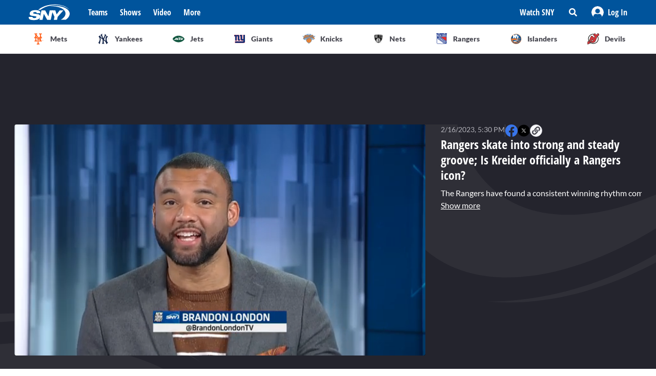

--- FILE ---
content_type: text/html; charset=utf-8
request_url: https://sny.tv/video/rangers-skate-into-strong-and-steady-groove-is-kreider-officially-a-rangers-icon-
body_size: 25723
content:
<!DOCTYPE html><html><head><meta charSet="utf-8"/><meta name="viewport" content="width=device-width"/><script async="" data-spotim-module="spotim-launcher" src="https://launcher.spot.im/spot/sp_2pnKEC78" data-messages-count="5"></script><script>
            window.googletag = window.googletag || {cmd: []};
          </script><title>Rangers skate into strong and steady groove; Is Kreider officially a Rangers icon?</title><link rel="preload" href="https://cdn.jwplayer.com/v2/media/98zSqKsz/poster.jpg" as="image"/><link rel="canonical" href="https://sny.tv/video/rangers-skate-into-strong-and-steady-groove-is-kreider-officially-a-rangers-icon-"/><meta name="description" content="The Rangers have found a consistent winning rhythm compared to their early season struggles. NY Post sports podcaster Jake Brown joins Brandon London to discuss the blue shirts&#x27; strong past 2 two months."/><meta name="keywords" content="New York Rangers, NY Rangers, Chris Kreider, Brandon London, NY Post, jake brown, ny post sports"/><meta property="og:url" content="https://sny.tv/video/rangers-skate-into-strong-and-steady-groove-is-kreider-officially-a-rangers-icon-"/><meta property="og:type" content="article"/><meta property="og:title" content="Rangers skate into strong and steady groove; Is Kreider officially a Rangers icon?"/><meta property="og:description" content="The Rangers have found a consistent winning rhythm compared to their early season struggles. NY Post sports podcaster Jake Brown joins Brandon London to discuss the blue shirts&#x27; strong past 2 two months."/><meta property="og:image" content="https://cdn.jwplayer.com/v2/media/98zSqKsz/poster.jpg"/><meta property="og:image:alt" content="Rangers skate into strong and steady groove; Is Kreider officially a Rangers icon?"/><meta name="twitter:card" content="summary_large_image"/><meta name="twitter:domain" content="sny.tv"/><meta name="twitter:url" content="https://sny.tv/video/rangers-skate-into-strong-and-steady-groove-is-kreider-officially-a-rangers-icon-"/><meta name="twitter:title" content="Rangers skate into strong and steady groove; Is Kreider officially a Rangers icon?"/><meta name="twitter:description" content="The Rangers have found a consistent winning rhythm compared to their early season struggles. NY Post sports podcaster Jake Brown joins Brandon London to discuss the blue shirts&#x27; strong past 2 two months."/><meta name="twitter:image" content="https://cdn.jwplayer.com/v2/media/98zSqKsz/poster.jpg"/><meta name="twitter:image:alt" content="Rangers skate into strong and steady groove; Is Kreider officially a Rangers icon?"/><script id="video-rich-result" type="application/ld+json">{"@context":"https://schema.org","@type":"VideoObject","name":"Rangers skate into strong and steady groove; Is Kreider officially a Rangers icon?","description":"The Rangers have found a consistent winning rhythm compared to their early season struggles. NY Post sports podcaster Jake Brown joins Brandon London to discuss the blue shirts' strong past 2 two months.","thumbnailUrl":["https://cdn.jwplayer.com/v2/media/98zSqKsz/poster.jpg?width=320"],"uploadDate":"2023-02-16T12:30-05:00","duration":"PT264S","contentUrl":"https://cdn.jwplayer.com/videos/98zSqKsz-1lACodv2.mp4","keywords":["New York Rangers","NY Rangers","Chris Kreider","Brandon London","NY Post","jake brown","ny post sports"]}</script><meta name="next-head-count" content="23"/><link rel="preload" href="/fonts/open_sans_condensed/OpenSansCondensed-Bold.ttf" as="font" type="font/ttf" crossorigin="anonymous"/><link rel="icon" href="/favicon.ico" sizes="any"/><link rel="icon" href="/favicon-192.png" sizes="192x192" type="image/png"/><link rel="apple-touch-icon" href="/favicon-180.png"/><link rel="icon" href="/favicon-32.png" sizes="32x32" type="image/png"/><link rel="icon" href="/favicon.svg" type="image/svg+xml"/><link rel="manifest" href="/manifest.json"/><script id="gtm-init" data-nscript="beforeInteractive">(function(w,d,s,l,i){w[l]=w[l]||[];
              w[l].push({'gtm.start': new Date().getTime(),event:'gtm.js', });
              var f=d.getElementsByTagName(s)[0],j=d.createElement(s),dl=l!='dataLayer'?'&l='+l:'';
              j.async=true;j.src='https://www.googletagmanager.com/gtm.js?id='+i+dl+'&gtm_auth=&gtm_preview=&gtm_cookies_win=x';
              f.parentNode.insertBefore(j,f);
            })(window,document,'script','dataLayer','GTM-NMVLM53');</script><link rel="preload" href="/_next/static/css/43a3823760f39f88.css" as="style"/><link rel="stylesheet" href="/_next/static/css/43a3823760f39f88.css" data-n-g=""/><link rel="preload" href="/_next/static/css/7e82c29a5b84896d.css" as="style"/><link rel="stylesheet" href="/_next/static/css/7e82c29a5b84896d.css" data-n-p=""/><noscript data-n-css=""></noscript><script defer="" nomodule="" src="/_next/static/chunks/polyfills-c67a75d1b6f99dc8.js"></script><script src="https://cdn.jwplayer.com/libraries/xFw0zsLm.js?search=__CONTEXTUAL__" defer="" data-nscript="beforeInteractive"></script><script src="/_next/static/chunks/webpack-c3d0e908896e4581.js" defer=""></script><script src="/_next/static/chunks/framework-79bce4a3a540b080.js" defer=""></script><script src="/_next/static/chunks/main-db36105378eff68f.js" defer=""></script><script src="/_next/static/chunks/pages/_app-88462ce1aa8573a3.js" defer=""></script><script src="/_next/static/chunks/9314-ede6eccf5de53357.js" defer=""></script><script src="/_next/static/chunks/3658-2a75fd1054e7702e.js" defer=""></script><script src="/_next/static/chunks/8168-46f9efdcf5f59f06.js" defer=""></script><script src="/_next/static/chunks/3762-f9b04d42b2c4ff0a.js" defer=""></script><script src="/_next/static/chunks/4841-f86cfdbc9a997336.js" defer=""></script><script src="/_next/static/chunks/pages/video/%5Bslug%5D-66af8e6bb53835eb.js" defer=""></script><script src="/_next/static/3ng1Wfx9O5IVAtK5qY9Hv/_buildManifest.js" defer=""></script><script src="/_next/static/3ng1Wfx9O5IVAtK5qY9Hv/_ssgManifest.js" defer=""></script></head><body><noscript><iframe src="https://www.googletagmanager.com/ns.html?id=GTM-NMVLM53&gtm_auth=&gtm_preview=&gtm_cookies_win=x" height="0" width="0" style="display:none;visibility:hidden" id="tag-manager"></iframe></noscript><div id="__next" data-reactroot=""><div class="snackbar animate-snackbarSlideDown absolute top-14 left-1/2 translate-x-[-50%] px-10 py-2.5 w-3/4 max-w-[711px] rounded-4 lg:top-[120px] z-50 bg-primary-500 text-white hidden"><svg width="16" height="16" viewBox="0 0 16 16" fill="none" xmlns="http://www.w3.org/2000/svg" class="absolute top-1/2 translate-y-[-50%] left-3"><path d="M8 0C3.58065 0 0 3.6129 0 8C0 12.4194 3.58065 16 8 16C12.3871 16 16 12.4194 16 8C16 3.6129 12.3871 0 8 0ZM8 3.54839C8.74194 3.54839 9.35484 4.16129 9.35484 4.90323C9.35484 5.67742 8.74194 6.25806 8 6.25806C7.22581 6.25806 6.64516 5.67742 6.64516 4.90323C6.64516 4.16129 7.22581 3.54839 8 3.54839ZM9.80645 11.7419C9.80645 11.9677 9.6129 12.129 9.41935 12.129H6.58065C6.35484 12.129 6.19355 11.9677 6.19355 11.7419V10.9677C6.19355 10.7742 6.35484 10.5806 6.58065 10.5806H6.96774V8.51613H6.58065C6.35484 8.51613 6.19355 8.35484 6.19355 8.12903V7.35484C6.19355 7.16129 6.35484 6.96774 6.58065 6.96774H8.64516C8.83871 6.96774 9.03226 7.16129 9.03226 7.35484V10.5806H9.41935C9.6129 10.5806 9.80645 10.7742 9.80645 10.9677V11.7419Z" fill="currentColor"></path></svg><p class="font-lato text-sm leading-5"></p><button class="absolute top-1/2 right-4 translate-y-[-50%]"><svg width="10" height="10" viewBox="0 0 10 10" fill="none" xmlns="http://www.w3.org/2000/svg" class="text-white"><path d="M6.88652 4.98582L9.7234 2.14894C10.0922 1.80851 10.0922 1.24113 9.7234 0.900709L9.09929 0.276596C8.75887 -0.0921986 8.19149 -0.0921986 7.85106 0.276596L5.01418 3.11348L2.14894 0.276596C1.80851 -0.0921986 1.24113 -0.0921986 0.900709 0.276596L0.276596 0.900709C-0.0921986 1.24113 -0.0921986 1.80851 0.276596 2.14894L3.11348 4.98582L0.276596 7.85106C-0.0921986 8.19149 -0.0921986 8.75887 0.276596 9.09929L0.900709 9.7234C1.24113 10.0922 1.80851 10.0922 2.14894 9.7234L5.01418 6.88652L7.85106 9.7234C8.19149 10.0922 8.75887 10.0922 9.09929 9.7234L9.7234 9.09929C10.0922 8.75887 10.0922 8.19149 9.7234 7.85106L6.88652 4.98582Z" fill="currentColor"></path></svg></button></div><div id="sny_page_container"><nav id="header"><header class="relative z-[4000] bg-primary-500 h-[48px]"><nav aria-label="Navigation Bar" class="absolute top-0 mx-auto flex h-12 w-screen items-center justify-between bg-primary-500 px-4 py-4 lg:relative lg:w-full lg:max-w-1224 xl:max-w-[74.5rem] xl:px-0 2xl:max-w-[84.5rem]"><button id="hamburger-menu-btn" aria-label="Hamburger Menu" class="z-50 flex h-6 w-6 items-center justify-center text-white lg:hidden"><svg width="16" height="14" viewBox="0 0 16 14" fill="none" xmlns="http://www.w3.org/2000/svg"><path d="M0.571429 2.57143H15.4286C15.7143 2.57143 16 2.32143 16 2V0.571429C16 0.285714 15.7143 0 15.4286 0H0.571429C0.25 0 0 0.285714 0 0.571429V2C0 2.32143 0.25 2.57143 0.571429 2.57143ZM0.571429 8.28571H15.4286C15.7143 8.28571 16 8.03571 16 7.71429V6.28571C16 6 15.7143 5.71429 15.4286 5.71429H0.571429C0.25 5.71429 0 6 0 6.28571V7.71429C0 8.03571 0.25 8.28571 0.571429 8.28571ZM0.571429 14H15.4286C15.7143 14 16 13.75 16 13.4286V12C16 11.7143 15.7143 11.4286 15.4286 11.4286H0.571429C0.25 11.4286 0 11.7143 0 12V13.4286C0 13.75 0.25 14 0.571429 14Z" fill="currentColor"></path></svg></button><div class="ml-3 hidden lg:flex"><a class="flex items-center" href="/"><span style="box-sizing:border-box;display:inline-block;overflow:hidden;width:80px;height:34px;background:none;opacity:1;border:0;margin:0;padding:0;position:relative"><img alt="SNY logo" src="[data-uri]" decoding="async" data-nimg="fixed" class="cursor-pointer" style="position:absolute;top:0;left:0;bottom:0;right:0;box-sizing:border-box;padding:0;border:none;margin:auto;display:block;width:0;height:0;min-width:100%;max-width:100%;min-height:100%;max-height:100%;object-fit:fill"/><noscript><img alt="SNY logo" srcSet="/images/sny.svg 1x, /images/sny.svg 2x" src="/images/sny.svg" decoding="async" data-nimg="fixed" style="position:absolute;top:0;left:0;bottom:0;right:0;box-sizing:border-box;padding:0;border:none;margin:auto;display:block;width:0;height:0;min-width:100%;max-width:100%;min-height:100%;max-height:100%;object-fit:fill" class="cursor-pointer" loading="lazy"/></noscript></span></a></div><div class="absolute left-2/4 top-2/4 z-50 -translate-x-1/2 -translate-y-1/2 active:bg-primary-300 lg:hidden"><a href="/"><span style="box-sizing:border-box;display:inline-block;overflow:hidden;width:initial;height:initial;background:none;opacity:1;border:0;margin:0;padding:0;position:relative;max-width:100%"><span style="box-sizing:border-box;display:block;width:initial;height:initial;background:none;opacity:1;border:0;margin:0;padding:0;max-width:100%"><img style="display:block;max-width:100%;width:initial;height:initial;background:none;opacity:1;border:0;margin:0;padding:0" alt="" aria-hidden="true" src="data:image/svg+xml,%3csvg%20xmlns=%27http://www.w3.org/2000/svg%27%20version=%271.1%27%20width=%2776%27%20height=%2740%27/%3e"/></span><img alt="SNY logo" src="[data-uri]" decoding="async" data-nimg="intrinsic" class="cursor-pointer" style="position:absolute;top:0;left:0;bottom:0;right:0;box-sizing:border-box;padding:0;border:none;margin:auto;display:block;width:0;height:0;min-width:100%;max-width:100%;min-height:100%;max-height:100%;object-fit:fill"/><noscript><img alt="SNY logo" srcSet="/images/sny.svg 1x, /images/sny.svg 2x" src="/images/sny.svg" decoding="async" data-nimg="intrinsic" style="position:absolute;top:0;left:0;bottom:0;right:0;box-sizing:border-box;padding:0;border:none;margin:auto;display:block;width:0;height:0;min-width:100%;max-width:100%;min-height:100%;max-height:100%;object-fit:fill" class="cursor-pointer" loading="lazy"/></noscript></span></a></div><div class="ml-6 hidden w-full justify-start lg:flex"><div class="animate-pulse rounded-md bg-gray-200 mr-6 h-5 w-16 rounded-[4px] bg-primary-300"></div><div class="animate-pulse rounded-md bg-gray-200 mr-6 h-5 w-16 rounded-[4px] bg-primary-300"></div><div class="animate-pulse rounded-md bg-gray-200 mr-6 h-5 w-16 rounded-[4px] bg-primary-300"></div><div class="animate-pulse rounded-md bg-gray-200 h-5 w-16 rounded-[4px] bg-primary-300 "></div></div><div aria-label="Secondary navbar menu items" class="flex items-center"><button type="button" class=" hidden w-[92px] px-3 py-[13px] font-opensans font-bold leading-[22px] text-white hover:bg-primary-300 lg:block" href="/how-to-watch">Watch SNY</button><div class="relative" data-headlessui-state=""><button class="sny-gtm-search-button relative flex cursor-pointer items-center justify-center hover:bg-primary-300 md:h-[48px] md:w-[48px]" type="button" aria-expanded="false" data-headlessui-state=""><span style="box-sizing:border-box;display:inline-block;overflow:hidden;width:initial;height:initial;background:none;opacity:1;border:0;margin:0;padding:0;position:relative;max-width:100%"><span style="box-sizing:border-box;display:block;width:initial;height:initial;background:none;opacity:1;border:0;margin:0;padding:0;max-width:100%"><img style="display:block;max-width:100%;width:initial;height:initial;background:none;opacity:1;border:0;margin:0;padding:0" alt="" aria-hidden="true" src="data:image/svg+xml,%3csvg%20xmlns=%27http://www.w3.org/2000/svg%27%20version=%271.1%27%20width=%2716%27%20height=%2716%27/%3e"/></span><img alt="search icon" src="[data-uri]" decoding="async" data-nimg="intrinsic" style="position:absolute;top:0;left:0;bottom:0;right:0;box-sizing:border-box;padding:0;border:none;margin:auto;display:block;width:0;height:0;min-width:100%;max-width:100%;min-height:100%;max-height:100%;object-fit:fill"/><noscript><img alt="search icon" srcSet="/icons/search-icon.svg 1x, /icons/search-icon.svg 2x" src="/icons/search-icon.svg" decoding="async" data-nimg="intrinsic" style="position:absolute;top:0;left:0;bottom:0;right:0;box-sizing:border-box;padding:0;border:none;margin:auto;display:block;width:0;height:0;min-width:100%;max-width:100%;min-height:100%;max-height:100%;object-fit:fill" loading="lazy"/></noscript></span></button></div><div style="position:fixed;top:1px;left:1px;width:1px;height:0;padding:0;margin:-1px;overflow:hidden;clip:rect(0, 0, 0, 0);white-space:nowrap;border-width:0;display:none"></div><div class="hidden items-center justify-center self-stretch lg:flex"><button class="relative flex h-full w-max items-center justify-center px-3 hover:bg-primary-300 " role="button" type="button" aria-label="Log in button"><span style="box-sizing:border-box;display:inline-block;overflow:hidden;width:initial;height:initial;background:none;opacity:1;border:0;margin:0;padding:0;position:relative;max-width:100%"><span style="box-sizing:border-box;display:block;width:initial;height:initial;background:none;opacity:1;border:0;margin:0;padding:0;max-width:100%"><img style="display:block;max-width:100%;width:initial;height:initial;background:none;opacity:1;border:0;margin:0;padding:0" alt="" aria-hidden="true" src="data:image/svg+xml,%3csvg%20xmlns=%27http://www.w3.org/2000/svg%27%20version=%271.1%27%20width=%2724%27%20height=%2724%27/%3e"/></span><img alt="Avatar" src="[data-uri]" decoding="async" data-nimg="intrinsic" style="position:absolute;top:0;left:0;bottom:0;right:0;box-sizing:border-box;padding:0;border:none;margin:auto;display:block;width:0;height:0;min-width:100%;max-width:100%;min-height:100%;max-height:100%;object-fit:fill"/><noscript><img alt="Avatar" srcSet="/images/Icon/Avatar.svg 1x, /images/Icon/Avatar.svg 2x" src="/images/Icon/Avatar.svg" decoding="async" data-nimg="intrinsic" style="position:absolute;top:0;left:0;bottom:0;right:0;box-sizing:border-box;padding:0;border:none;margin:auto;display:block;width:0;height:0;min-width:100%;max-width:100%;min-height:100%;max-height:100%;object-fit:fill" loading="lazy"/></noscript></span><p class="font-opensans not-italic font-bold m-0 text-base leading-[22px] flex items-center pl-2 capitalize text-white ">Log In</p><ul class="absolute right-0 top-full z-10 w-[186px] rounded-4 border-b-4 border-b-primary-500 bg-white p-5 text-left shadow-menu hidden"><li><a class="block w-full p-3 font-lato text-sm hover:bg-lightGray-100" href="/profile">Profile</a></li><li class="p-3 hover:bg-lightGray-100"><p class="font-lato text-sm leading-5">Logout</p></li></ul></button></div></div></nav></header><div aria-label="Navigation bar with SNY teams icons" class="mx-auto max-w-fit sm:max-w-[49.125rem] lg:max-w-[74.625rem] xl:max-w-[74.5rem] 2xl:max-w-[84.5rem]"><ul class="no-scrollbar flex h-full items-center gap-2 overflow-x-auto px-4 py-4 sm:justify-between sm:gap-0 sm:px-0 sm:py-0"><li role="listitem" class="list-none"><a class="target-team relative flex h-12 w-12 cursor-pointer items-center justify-center px-4 py-3 lg:h-auto lg:w-[6.35rem] xl:w-auto rounded-full border border-solid border-lightGray-300 bg-lightGray-500 shadow-sm sm:rounded-none sm:border-0 sm:shadow-none active:bg-lightGray-200 active:shadow-menu " href="/teams/mets"><figure class="flex h-8 w-8 items-center justify-center"><span style="box-sizing:border-box;display:inline-block;overflow:hidden;width:18.29px;height:22.86px;background:none;opacity:1;border:0;margin:0;padding:0;position:relative"><img alt="Mets logo" src="[data-uri]" decoding="async" data-nimg="fixed" style="position:absolute;top:0;left:0;bottom:0;right:0;box-sizing:border-box;padding:0;border:none;margin:auto;display:block;width:0;height:0;min-width:100%;max-width:100%;min-height:100%;max-height:100%;object-fit:fill"/><noscript><img alt="Mets logo" srcSet="/images/teams-logos/mets.svg 1x, /images/teams-logos/mets.svg 2x" src="/images/teams-logos/mets.svg" decoding="async" data-nimg="fixed" style="position:absolute;top:0;left:0;bottom:0;right:0;box-sizing:border-box;padding:0;border:none;margin:auto;display:block;width:0;height:0;min-width:100%;max-width:100%;min-height:100%;max-height:100%;object-fit:fill" loading="lazy"/></noscript></span></figure><p class="hidden pl-[0.379rem] text-center font-lato text-sm font-bold text-darkGray-700 lg:block">Mets</p><div class="color-bar absolute bottom-0 hidden h-1 sm:block bg-mets w-0"></div></a></li><li role="listitem" class="list-none"><a class="target-team relative flex h-12 w-12 cursor-pointer items-center justify-center px-4 py-3 lg:h-auto lg:w-[6.35rem] xl:w-auto rounded-full border border-solid border-lightGray-300 bg-lightGray-500 shadow-sm sm:rounded-none sm:border-0 sm:shadow-none active:bg-lightGray-200 active:shadow-menu " href="/teams/yankees"><figure class="flex h-8 w-8 items-center justify-center"><span style="box-sizing:border-box;display:inline-block;overflow:hidden;width:20.57px;height:22.96px;background:none;opacity:1;border:0;margin:0;padding:0;position:relative"><img alt="Yankees logo" src="[data-uri]" decoding="async" data-nimg="fixed" style="position:absolute;top:0;left:0;bottom:0;right:0;box-sizing:border-box;padding:0;border:none;margin:auto;display:block;width:0;height:0;min-width:100%;max-width:100%;min-height:100%;max-height:100%;object-fit:fill"/><noscript><img alt="Yankees logo" srcSet="/images/teams-logos/yankees.svg 1x, /images/teams-logos/yankees.svg 2x" src="/images/teams-logos/yankees.svg" decoding="async" data-nimg="fixed" style="position:absolute;top:0;left:0;bottom:0;right:0;box-sizing:border-box;padding:0;border:none;margin:auto;display:block;width:0;height:0;min-width:100%;max-width:100%;min-height:100%;max-height:100%;object-fit:fill" loading="lazy"/></noscript></span></figure><p class="hidden pl-[0.379rem] text-center font-lato text-sm font-bold text-darkGray-700 lg:block">Yankees</p><div class="color-bar absolute bottom-0 hidden h-1 sm:block bg-yankees w-0"></div></a></li><li role="listitem" class="list-none"><a class="target-team relative flex h-12 w-12 cursor-pointer items-center justify-center px-4 py-3 lg:h-auto lg:w-[6.35rem] xl:w-auto rounded-full border border-solid border-lightGray-300 bg-lightGray-500 shadow-sm sm:rounded-none sm:border-0 sm:shadow-none active:bg-lightGray-200 active:shadow-menu " href="/teams/jets"><figure class="flex h-8 w-8 items-center justify-center"><span style="box-sizing:border-box;display:inline-block;overflow:hidden;width:25.14px;height:14.86px;background:none;opacity:1;border:0;margin:0;padding:0;position:relative"><img alt="Jets logo" src="[data-uri]" decoding="async" data-nimg="fixed" style="position:absolute;top:0;left:0;bottom:0;right:0;box-sizing:border-box;padding:0;border:none;margin:auto;display:block;width:0;height:0;min-width:100%;max-width:100%;min-height:100%;max-height:100%;object-fit:fill"/><noscript><img alt="Jets logo" srcSet="/images/teams-logos/jets.svg 1x, /images/teams-logos/jets.svg 2x" src="/images/teams-logos/jets.svg" decoding="async" data-nimg="fixed" style="position:absolute;top:0;left:0;bottom:0;right:0;box-sizing:border-box;padding:0;border:none;margin:auto;display:block;width:0;height:0;min-width:100%;max-width:100%;min-height:100%;max-height:100%;object-fit:fill" loading="lazy"/></noscript></span></figure><p class="hidden pl-[0.379rem] text-center font-lato text-sm font-bold text-darkGray-700 lg:block">Jets</p><div class="color-bar absolute bottom-0 hidden h-1 sm:block bg-jets w-0"></div></a></li><li role="listitem" class="list-none"><a class="target-team relative flex h-12 w-12 cursor-pointer items-center justify-center px-4 py-3 lg:h-auto lg:w-[6.35rem] xl:w-auto rounded-full border border-solid border-lightGray-300 bg-lightGray-500 shadow-sm sm:rounded-none sm:border-0 sm:shadow-none active:bg-lightGray-200 active:shadow-menu " href="/teams/giants"><figure class="flex h-8 w-8 items-center justify-center"><span style="box-sizing:border-box;display:inline-block;overflow:hidden;width:21.71px;height:22.96px;background:none;opacity:1;border:0;margin:0;padding:0;position:relative"><img alt="Giants logo" src="[data-uri]" decoding="async" data-nimg="fixed" style="position:absolute;top:0;left:0;bottom:0;right:0;box-sizing:border-box;padding:0;border:none;margin:auto;display:block;width:0;height:0;min-width:100%;max-width:100%;min-height:100%;max-height:100%;object-fit:fill"/><noscript><img alt="Giants logo" srcSet="/images/teams-logos/giants.svg 1x, /images/teams-logos/giants.svg 2x" src="/images/teams-logos/giants.svg" decoding="async" data-nimg="fixed" style="position:absolute;top:0;left:0;bottom:0;right:0;box-sizing:border-box;padding:0;border:none;margin:auto;display:block;width:0;height:0;min-width:100%;max-width:100%;min-height:100%;max-height:100%;object-fit:fill" loading="lazy"/></noscript></span></figure><p class="hidden pl-[0.379rem] text-center font-lato text-sm font-bold text-darkGray-700 lg:block">Giants</p><div class="color-bar absolute bottom-0 hidden h-1 sm:block bg-giants w-0"></div></a></li><li role="listitem" class="list-none"><a class="target-team relative flex h-12 w-12 cursor-pointer items-center justify-center px-4 py-3 lg:h-auto lg:w-[6.35rem] xl:w-auto rounded-full border border-solid border-lightGray-300 bg-lightGray-500 shadow-sm sm:rounded-none sm:border-0 sm:shadow-none active:bg-lightGray-200 active:shadow-menu " href="/teams/knicks"><figure class="flex h-8 w-8 items-center justify-center"><span style="box-sizing:border-box;display:inline-block;overflow:hidden;width:24.57px;height:20.57px;background:none;opacity:1;border:0;margin:0;padding:0;position:relative"><img alt="Knicks logo" src="[data-uri]" decoding="async" data-nimg="fixed" style="position:absolute;top:0;left:0;bottom:0;right:0;box-sizing:border-box;padding:0;border:none;margin:auto;display:block;width:0;height:0;min-width:100%;max-width:100%;min-height:100%;max-height:100%;object-fit:fill"/><noscript><img alt="Knicks logo" srcSet="/images/teams-logos/knicks.svg 1x, /images/teams-logos/knicks.svg 2x" src="/images/teams-logos/knicks.svg" decoding="async" data-nimg="fixed" style="position:absolute;top:0;left:0;bottom:0;right:0;box-sizing:border-box;padding:0;border:none;margin:auto;display:block;width:0;height:0;min-width:100%;max-width:100%;min-height:100%;max-height:100%;object-fit:fill" loading="lazy"/></noscript></span></figure><p class="hidden pl-[0.379rem] text-center font-lato text-sm font-bold text-darkGray-700 lg:block">Knicks</p><div class="color-bar absolute bottom-0 hidden h-1 sm:block bg-knicks w-0"></div></a></li><li role="listitem" class="list-none"><a class="target-team relative flex h-12 w-12 cursor-pointer items-center justify-center px-4 py-3 lg:h-auto lg:w-[6.35rem] xl:w-auto rounded-full border border-solid border-lightGray-300 bg-lightGray-500 shadow-sm sm:rounded-none sm:border-0 sm:shadow-none active:bg-lightGray-200 active:shadow-menu " href="/teams/nets"><figure class="flex h-8 w-8 items-center justify-center"><span style="box-sizing:border-box;display:inline-block;overflow:hidden;width:22.86px;height:23.43px;background:none;opacity:1;border:0;margin:0;padding:0;position:relative"><img alt="Nets logo" src="[data-uri]" decoding="async" data-nimg="fixed" style="position:absolute;top:0;left:0;bottom:0;right:0;box-sizing:border-box;padding:0;border:none;margin:auto;display:block;width:0;height:0;min-width:100%;max-width:100%;min-height:100%;max-height:100%;object-fit:fill"/><noscript><img alt="Nets logo" srcSet="/images/teams-logos/nets.svg 1x, /images/teams-logos/nets.svg 2x" src="/images/teams-logos/nets.svg" decoding="async" data-nimg="fixed" style="position:absolute;top:0;left:0;bottom:0;right:0;box-sizing:border-box;padding:0;border:none;margin:auto;display:block;width:0;height:0;min-width:100%;max-width:100%;min-height:100%;max-height:100%;object-fit:fill" loading="lazy"/></noscript></span></figure><p class="hidden pl-[0.379rem] text-center font-lato text-sm font-bold text-darkGray-700 lg:block">Nets</p><div class="color-bar absolute bottom-0 hidden h-1 sm:block bg-nets w-0"></div></a></li><li role="listitem" class="list-none"><a class="target-team relative flex h-12 w-12 cursor-pointer items-center justify-center px-4 py-3 lg:h-auto lg:w-[6.35rem] xl:w-auto rounded-full border border-solid border-lightGray-300 bg-lightGray-500 shadow-sm sm:rounded-none sm:border-0 sm:shadow-none active:bg-lightGray-200 active:shadow-menu " href="/teams/rangers"><figure class="flex h-8 w-8 items-center justify-center"><span style="box-sizing:border-box;display:inline-block;overflow:hidden;width:22.29px;height:22.29px;background:none;opacity:1;border:0;margin:0;padding:0;position:relative"><img alt="Rangers logo" src="[data-uri]" decoding="async" data-nimg="fixed" style="position:absolute;top:0;left:0;bottom:0;right:0;box-sizing:border-box;padding:0;border:none;margin:auto;display:block;width:0;height:0;min-width:100%;max-width:100%;min-height:100%;max-height:100%;object-fit:fill"/><noscript><img alt="Rangers logo" srcSet="/images/teams-logos/rangers.svg 1x, /images/teams-logos/rangers.svg 2x" src="/images/teams-logos/rangers.svg" decoding="async" data-nimg="fixed" style="position:absolute;top:0;left:0;bottom:0;right:0;box-sizing:border-box;padding:0;border:none;margin:auto;display:block;width:0;height:0;min-width:100%;max-width:100%;min-height:100%;max-height:100%;object-fit:fill" loading="lazy"/></noscript></span></figure><p class="hidden pl-[0.379rem] text-center font-lato text-sm font-bold text-darkGray-700 lg:block">Rangers</p><div class="color-bar absolute bottom-0 hidden h-1 sm:block bg-rangers w-0"></div></a></li><li role="listitem" class="list-none"><a class="target-team relative flex h-12 w-12 cursor-pointer items-center justify-center px-4 py-3 lg:h-auto lg:w-[6.35rem] xl:w-auto rounded-full border border-solid border-lightGray-300 bg-lightGray-500 shadow-sm sm:rounded-none sm:border-0 sm:shadow-none active:bg-lightGray-200 active:shadow-menu " href="/teams/islanders"><figure class="flex h-8 w-8 items-center justify-center"><span style="box-sizing:border-box;display:inline-block;overflow:hidden;width:22.86px;height:22.86px;background:none;opacity:1;border:0;margin:0;padding:0;position:relative"><img alt="Islanders logo" src="[data-uri]" decoding="async" data-nimg="fixed" style="position:absolute;top:0;left:0;bottom:0;right:0;box-sizing:border-box;padding:0;border:none;margin:auto;display:block;width:0;height:0;min-width:100%;max-width:100%;min-height:100%;max-height:100%;object-fit:fill"/><noscript><img alt="Islanders logo" srcSet="/images/teams-logos/islanders.svg 1x, /images/teams-logos/islanders.svg 2x" src="/images/teams-logos/islanders.svg" decoding="async" data-nimg="fixed" style="position:absolute;top:0;left:0;bottom:0;right:0;box-sizing:border-box;padding:0;border:none;margin:auto;display:block;width:0;height:0;min-width:100%;max-width:100%;min-height:100%;max-height:100%;object-fit:fill" loading="lazy"/></noscript></span></figure><p class="hidden pl-[0.379rem] text-center font-lato text-sm font-bold text-darkGray-700 lg:block">Islanders</p><div class="color-bar absolute bottom-0 hidden h-1 sm:block bg-islander w-0"></div></a></li><li role="listitem" class="list-none"><a class="target-team relative flex h-12 w-12 cursor-pointer items-center justify-center px-4 py-3 lg:h-auto lg:w-[6.35rem] xl:w-auto rounded-full border border-solid border-lightGray-300 bg-lightGray-500 shadow-sm sm:rounded-none sm:border-0 sm:shadow-none active:bg-lightGray-200 active:shadow-menu " href="/teams/devils"><figure class="flex h-8 w-8 items-center justify-center"><span style="box-sizing:border-box;display:inline-block;overflow:hidden;width:22.86px;height:22.86px;background:none;opacity:1;border:0;margin:0;padding:0;position:relative"><img alt="Devils logo" src="[data-uri]" decoding="async" data-nimg="fixed" style="position:absolute;top:0;left:0;bottom:0;right:0;box-sizing:border-box;padding:0;border:none;margin:auto;display:block;width:0;height:0;min-width:100%;max-width:100%;min-height:100%;max-height:100%;object-fit:fill"/><noscript><img alt="Devils logo" srcSet="/images/teams-logos/devils.svg 1x, /images/teams-logos/devils.svg 2x" src="/images/teams-logos/devils.svg" decoding="async" data-nimg="fixed" style="position:absolute;top:0;left:0;bottom:0;right:0;box-sizing:border-box;padding:0;border:none;margin:auto;display:block;width:0;height:0;min-width:100%;max-width:100%;min-height:100%;max-height:100%;object-fit:fill" loading="lazy"/></noscript></span></figure><p class="hidden pl-[0.379rem] text-center font-lato text-sm font-bold text-darkGray-700 lg:block">Devils</p><div class="color-bar absolute bottom-0 hidden h-1 sm:block bg-devils w-0"></div></a></li></ul></div><div id="this" class="hidden h-px w-full bg-lightGray-200 md:block"></div></nav><main id="main"><div class="overflow-hidden bg-darkGray-800 lg:bg-videopage-pattern-1 lg:bg-[left_top_506px] lg:bg-no-repeat"><div class="lg:bg-videopage-pattern-2 lg:bg-[right_top_114px] lg:bg-no-repeat"><div class="flex w-full justify-center mt-0 mb-4 sm:my-6 min-h-[50px] tablet:min-h-[90px]"><div id="videopage.top_leaderboard" class="relative self-center"></div></div><div class="mx-auto sm:max-w-fit md:max-w-696 lg:max-w-1224 lg:px-6 xl:px-0"><div class="lg:flex lg:gap-6"><div class="w-full"></div><div class="w-full shrink-0 grow-0 lg:w-[367px] xl:w-[392px]"><header id="article-heading" aria-label="Article headings" class="mt-6 px-4 md:px-0 lg:mb-2 lg:mt-0"><div class="flex flex-col gap-2"><h1 class="font-opensans text-2xl font-bold not-italic leading-[30px] text-white"> </h1><div class="order-first flex gap-4"><span class="font-lato text-xs font-normal leading-[18px] text-lightGray-400 lg:!text-sm"></span><div class="w-px bg-darkGray-700"></div><div class="flex "><div class="flex gap-x-4 "><a target="_blank" href="https://www.facebook.com/sharer/sharer.php?u=sny.tv"><svg width="16" height="16" viewBox="0 0 16 16" fill="none" xmlns="http://www.w3.org/2000/svg" class="text-facebookIcon h-6 w-6"><path d="M16 8.04868C16 3.60243 12.4194 0 8 0C3.58065 0 0 3.60243 0 8.04868C0 12.073 2.90323 15.4158 6.74194 16V10.3854H4.70968V8.04868H6.74194V6.29615C6.74194 4.28398 7.93548 3.14807 9.74194 3.14807C10.6452 3.14807 11.5484 3.31034 11.5484 3.31034V5.29006H10.5484C9.54839 5.29006 9.22581 5.90669 9.22581 6.55578V8.04868H11.4516L11.0968 10.3854H9.22581V16C13.0645 15.4158 16 12.073 16 8.04868Z" fill="currentColor"></path></svg></a><a target="_blank" href="https://twitter.com/intent/tweet?via=SNYtv&amp;url=sny.tv"><svg viewBox="0 0 1668.56 1221.19" xml:space="preserve" fill="none" class="text-twitterIcon h-6 w-6"><g><circle style="stroke:#FFFFFF;stroke-miterlimit:10" cx="834.28" cy="610.6" r="800" fill="#000000"></circle><g transform="translate(52.390088,-25.058597)"><path style="fill:#FFFFFF" d="M485.39,356.79l230.07,307.62L483.94,914.52h52.11l202.7-218.98l163.77,218.98h177.32 L836.82,589.6l215.5-232.81h-52.11L813.54,558.46L662.71,356.79H485.39z M562.02,395.17h81.46l359.72,480.97h-81.46L562.02,395.17 z"></path></g></g></svg></a><button class="flex cursor-pointer items-center justify-center rounded-full border border-lightGray-300 bg-lightGray-100 h-6 w-6"><svg width="16" height="16" viewBox="0 0 16 16" fill="none" xmlns="http://www.w3.org/2000/svg" class="text-darkGray-700"><path d="M10.2053 5.79472C10.0176 5.60704 9.79863 5.41935 9.57967 5.26295C9.3607 5.10655 9.11046 5.13783 8.92278 5.29423L8.26588 5.95112C8.01564 6.23265 7.89052 6.57674 7.89052 6.88954C7.89052 7.07722 7.98436 7.20235 8.10948 7.29619C8.20332 7.35875 8.32845 7.45259 8.45357 7.54643C9.32942 8.45357 9.32942 9.86119 8.45357 10.737L6.32649 12.8328C5.45064 13.74 4.01173 13.74 3.13587 12.8328C2.26002 11.957 2.2913 10.5181 3.16716 9.64223L3.5738 9.23558C3.73021 9.11046 3.76149 8.8915 3.69892 8.70381C3.51124 8.17204 3.4174 7.60899 3.38612 7.07722C3.38612 6.6393 2.85435 6.42033 2.54154 6.73314L1.38416 7.89052C-0.461388 9.73607 -0.461388 12.7703 1.38416 14.6158C3.22972 16.4614 6.26393 16.4614 8.10948 14.6158L10.2053 12.52C10.2053 12.52 10.2053 12.52 10.2053 12.4888C12.0508 10.6745 12.0821 7.67155 10.2053 5.79472ZM14.6158 1.38416C12.7703 -0.461388 9.73607 -0.461388 7.89052 1.38416L5.79472 3.47996C5.79472 3.47996 5.79472 3.47996 5.79472 3.51124C3.94917 5.32551 3.91789 8.32845 5.79472 10.2053C5.9824 10.393 6.20137 10.5806 6.42033 10.737C6.6393 10.8935 6.88954 10.8622 7.07722 10.7058L7.73412 10.0489C7.98436 9.76735 8.10948 9.42327 8.10948 9.11046C8.10948 8.92278 8.01564 8.79765 7.89052 8.70381C7.79668 8.64125 7.67155 8.54741 7.54643 8.45357C6.67058 7.54643 6.67058 6.13881 7.54643 5.26295L9.67351 3.16716C10.5494 2.26002 11.9883 2.26002 12.8641 3.16716C13.74 4.04301 13.7087 5.48192 12.8328 6.35777L12.4262 6.76442C12.2698 6.88954 12.2385 7.1085 12.3011 7.29619C12.4888 7.82796 12.5826 8.39101 12.6139 8.92278C12.6139 9.3607 13.1456 9.57967 13.4585 9.26686L14.6158 8.10948C16.4614 6.26393 16.4614 3.22972 14.6158 1.38416Z" fill="currentColor"></path></svg></button></div></div></div></div></header><section class="px-4 md:px-0 text-white"><div class="mb-1 hidden first:block"><div class="mt-6 px-4 md:px-0 lg:mb-2 lg:mt-0"><h1 class="font-opensans text-2xl font-bold not-italic leading-[30px] text-white"></h1></div></div></section></div></div><div class="mt-8 flex flex-col px-4 md:px-0 lg:mt-10"><div class="flex w-full items-center justify-between lg:mx-0 relative bg-transparent border-b border-b-darkGray-700 py-2 lg:py-4"><h2 class="font-opensans not-italic font-bold m-0 text-28 text-base uppercase text-white">Related Videos</h2></div><div class="relative"><div class="mt-3 flex flex-col gap-3">0</div></div></div><section id="more-from-sny-section" aria-label="Explore Other Videos from Sny" class="mx-auto border-t-4 border-t-darkGray-700 px-4 lg:max-w-1224 lg:border-0 lg:px-6 xl:px-0"><div class="relative mx-auto md:max-w-696 lg:max-w-full lg:border-t-4 lg:border-t-darkGray-700 lg:pt-2"><div class="flex w-full items-center justify-between lg:mx-0 relative bg-transparent text-white py-2 lg:py-4"><h2 class="font-opensans not-italic font-bold m-0 text-28 text-base uppercase text-white">Explore Other Videos</h2></div><div class="flex flex-col gap-y-6 lg:gap-y-4 pb-4 pt-2 lg:absolute lg:right-0 lg:top-2 lg:z-10 lg:py-0"><div class="relative flex flex-col lg:flex-row lg:items-center lg:justify-between"><div class="relative grow lg:grow-0"><div class="relative"><div class="pointer-events-none absolute inset-y-0 left-0 flex items-center pl-3"><svg width="16" height="16" viewBox="0 0 16 16" fill="none" xmlns="http://www.w3.org/2000/svg" class="text-lightGray-300"><path d="M15.7927 13.8302L12.6654 10.7083C12.509 10.5834 12.3214 10.4898 12.1338 10.4898H11.6334C12.4778 9.39707 13.0094 8.02341 13.0094 6.49366C13.0094 2.93463 10.0698 0 6.5047 0C2.90835 0 0 2.93463 0 6.49366C0 10.0839 2.90835 12.9873 6.5047 12.9873C8.00579 12.9873 9.38178 12.4878 10.5076 11.6137V12.1444C10.5076 12.3317 10.5701 12.519 10.7265 12.6751L13.8225 15.7659C14.1352 16.078 14.6043 16.078 14.8858 15.7659L15.7614 14.8917C16.0741 14.6107 16.0741 14.1424 15.7927 13.8302ZM6.5047 10.4898C4.28435 10.4898 2.50181 8.71024 2.50181 6.49366C2.50181 4.30829 4.28435 2.49756 6.5047 2.49756C8.69378 2.49756 10.5076 4.30829 10.5076 6.49366C10.5076 8.71024 8.69378 10.4898 6.5047 10.4898Z" fill="currentColor"></path></svg></div><input class="font-lato text-base leading-6 pl-10 w-full rounded-[4px] border p-[18px] focus:outline-none lg:w-[320px] invisible h-12 border-darkGray-600 bg-darkGray-800 text-lightGray-300" value="" placeholder="Search"/></div></div><div class="absolute bottom-1 right-1"><button type="button" class="
      relative focus:outline-none overflow-hidden items-center font-semibold font-lato 
      rounded-[4px] disabled:opacity-50 disabled:cursor-not-allowed focus:ring-2
      focus:ring-offset-2
     bg-primary-500 hover:bg-primary-300 text-white focus:ring-blue-300 px-6 py-[14px] text-sm flex h-10 flex-nowrap gap-1" disabled=""><span>Search</span></button></div></div></div><button type="button" aria-hidden="true" style="position:fixed;top:1px;left:1px;width:1px;height:0;padding:0;margin:-1px;overflow:hidden;clip:rect(0, 0, 0, 0);white-space:nowrap;border-width:0"></button><div aria-label="outlined button group" class="flex gap-x-5 overflow-x-auto border-b border-b-darkGray-600 ExploreVideosTabs_scroller__gqnkz" role="tablist" aria-orientation="horizontal"><button class="m-0 shrink-0 py-2 font-opensans text-base font-bold uppercase outline-none md:text-xl border-b-[3px] border-b-white text-white" id="headlessui-tabs-tab-undefined" role="tab" aria-selected="true" tabindex="0" data-headlessui-state="selected">Mets</button><button class="m-0 shrink-0 py-2 font-opensans text-base font-bold uppercase outline-none md:text-xl text-darkGray-500" id="headlessui-tabs-tab-undefined" role="tab" aria-selected="false" tabindex="-1" data-headlessui-state="">Yankees</button><button class="m-0 shrink-0 py-2 font-opensans text-base font-bold uppercase outline-none md:text-xl text-darkGray-500" id="headlessui-tabs-tab-undefined" role="tab" aria-selected="false" tabindex="-1" data-headlessui-state="">Jets</button><button class="m-0 shrink-0 py-2 font-opensans text-base font-bold uppercase outline-none md:text-xl text-darkGray-500" id="headlessui-tabs-tab-undefined" role="tab" aria-selected="false" tabindex="-1" data-headlessui-state="">Giants</button><button class="m-0 shrink-0 py-2 font-opensans text-base font-bold uppercase outline-none md:text-xl text-darkGray-500" id="headlessui-tabs-tab-undefined" role="tab" aria-selected="false" tabindex="-1" data-headlessui-state="">Knicks</button></div><div class="mt-6 lg:mt-8"><div id="headlessui-tabs-panel-undefined" role="tabpanel" tabindex="0" data-headlessui-state="selected"><ul role="list" class="grid h-fit grid-cols-1 place-items-start more-from-list grid grid-cols-1 gap-6 lg:grid-cols-3"><div class="relative"><div class="flex gap-3 sm:gap-0 lg:flex-col w-full  lg:pt-0 relative flex-row lg:flex-col"><figure class="relative flex-shrink-0 w-[164px] h-[92px] lg:w-full lg:h-[204px] xl:h-[219px]"><div class="relative w-full h-full"><span style="box-sizing:border-box;display:block;overflow:hidden;width:initial;height:initial;background:none;opacity:1;border:0;margin:0;padding:0;position:absolute;top:0;left:0;bottom:0;right:0"><img alt="With Bo Bichette in the fold, Mets eyes now turn to starting pitchers? | The Mets Pod" src="[data-uri]" decoding="async" data-nimg="fill" class="relative w-full cursor-pointer rounded-[4px] object-center lg:rounded-md" style="position:absolute;top:0;left:0;bottom:0;right:0;box-sizing:border-box;padding:0;border:none;margin:auto;display:block;width:0;height:0;min-width:100%;max-width:100%;min-height:100%;max-height:100%;object-fit:cover"/><noscript><img alt="With Bo Bichette in the fold, Mets eyes now turn to starting pitchers? | The Mets Pod" sizes="(max-width: 768px) 25vw, (max-width: 1024px) 40vw, 25vw" srcSet="/_next/image?url=https%3A%2F%2Fcdn.jwplayer.com%2Fv2%2Fmedia%2F3vgm1Hsj%2Fposter.jpg&amp;w=256&amp;q=75 256w, /_next/image?url=https%3A%2F%2Fcdn.jwplayer.com%2Fv2%2Fmedia%2F3vgm1Hsj%2Fposter.jpg&amp;w=384&amp;q=75 384w, /_next/image?url=https%3A%2F%2Fcdn.jwplayer.com%2Fv2%2Fmedia%2F3vgm1Hsj%2Fposter.jpg&amp;w=640&amp;q=75 640w, /_next/image?url=https%3A%2F%2Fcdn.jwplayer.com%2Fv2%2Fmedia%2F3vgm1Hsj%2Fposter.jpg&amp;w=750&amp;q=75 750w, /_next/image?url=https%3A%2F%2Fcdn.jwplayer.com%2Fv2%2Fmedia%2F3vgm1Hsj%2Fposter.jpg&amp;w=828&amp;q=75 828w, /_next/image?url=https%3A%2F%2Fcdn.jwplayer.com%2Fv2%2Fmedia%2F3vgm1Hsj%2Fposter.jpg&amp;w=1080&amp;q=75 1080w, /_next/image?url=https%3A%2F%2Fcdn.jwplayer.com%2Fv2%2Fmedia%2F3vgm1Hsj%2Fposter.jpg&amp;w=1200&amp;q=75 1200w, /_next/image?url=https%3A%2F%2Fcdn.jwplayer.com%2Fv2%2Fmedia%2F3vgm1Hsj%2Fposter.jpg&amp;w=1920&amp;q=75 1920w, /_next/image?url=https%3A%2F%2Fcdn.jwplayer.com%2Fv2%2Fmedia%2F3vgm1Hsj%2Fposter.jpg&amp;w=2048&amp;q=75 2048w, /_next/image?url=https%3A%2F%2Fcdn.jwplayer.com%2Fv2%2Fmedia%2F3vgm1Hsj%2Fposter.jpg&amp;w=3840&amp;q=75 3840w" src="/_next/image?url=https%3A%2F%2Fcdn.jwplayer.com%2Fv2%2Fmedia%2F3vgm1Hsj%2Fposter.jpg&amp;w=3840&amp;q=75" decoding="async" data-nimg="fill" style="position:absolute;top:0;left:0;bottom:0;right:0;box-sizing:border-box;padding:0;border:none;margin:auto;display:block;width:0;height:0;min-width:100%;max-width:100%;min-height:100%;max-height:100%;object-fit:cover" class="relative w-full cursor-pointer rounded-[4px] object-center lg:rounded-md" loading="lazy"/></noscript></span><div class="absolute left-0 top-0  h-6 w-6 pl-2 pt-2 "><svg viewBox="0 0 48 48" fill="curretnColor" xmlns="http://www.w3.org/2000/svg" class="h-6 w-6 lg:h-8 lg:w-8"><circle cx="24" cy="24" r="24" fill="white" fill-opacity="0.8"></circle><path d="M30.3242 22.2812L20.0928 16.1915C19.2499 15.6938 18 16.1915 18 17.3919V29.5713C18 30.6838 19.1627 31.3572 20.0928 30.8009L30.3242 24.7112C31.2253 24.155 31.2253 22.8375 30.3242 22.2812Z" fill="#012646"></path></svg></div></div></figure><div class="relative overflow-hidden sm:ml-4 lg:ml-0 lg:mt-3"><h3 class="font-opensans not-italic font-bold m-0 text-base leading-[22px] line-clamp-3 hover:underline text-white"><a href="/video/with-bo-bichette-in-the-fold-mets-eyes-now-turn-to-starting-pitchers-the-mets-pod">With Bo Bichette in the fold, Mets eyes now turn to starting pitchers? | The Mets Pod</a></h3><div class="flex w-full flex-row items-center justify-start "><span class="flex-shrink-0 leading-[13px]"><span class="font-lato text-xs text-gray-600">37 minutes ago</span></span></div></div></div></div><div class="relative"><div class="flex gap-3 sm:gap-0 lg:flex-col w-full  lg:pt-0 relative flex-row lg:flex-col"><figure class="relative flex-shrink-0 w-[164px] h-[92px] lg:w-full lg:h-[204px] xl:h-[219px]"><div class="relative w-full h-full"><span style="box-sizing:border-box;display:block;overflow:hidden;width:initial;height:initial;background:none;opacity:1;border:0;margin:0;padding:0;position:absolute;top:0;left:0;bottom:0;right:0"><img alt="Jerry Blevins on why Mets can feel good about Bo Bichette playing third base | BNNY" src="[data-uri]" decoding="async" data-nimg="fill" class="relative w-full cursor-pointer rounded-[4px] object-center lg:rounded-md" style="position:absolute;top:0;left:0;bottom:0;right:0;box-sizing:border-box;padding:0;border:none;margin:auto;display:block;width:0;height:0;min-width:100%;max-width:100%;min-height:100%;max-height:100%;object-fit:cover"/><noscript><img alt="Jerry Blevins on why Mets can feel good about Bo Bichette playing third base | BNNY" sizes="(max-width: 768px) 25vw, (max-width: 1024px) 40vw, 25vw" srcSet="/_next/image?url=https%3A%2F%2Fcdn.jwplayer.com%2Fv2%2Fmedia%2FYgG5JpV9%2Fposter.jpg&amp;w=256&amp;q=75 256w, /_next/image?url=https%3A%2F%2Fcdn.jwplayer.com%2Fv2%2Fmedia%2FYgG5JpV9%2Fposter.jpg&amp;w=384&amp;q=75 384w, /_next/image?url=https%3A%2F%2Fcdn.jwplayer.com%2Fv2%2Fmedia%2FYgG5JpV9%2Fposter.jpg&amp;w=640&amp;q=75 640w, /_next/image?url=https%3A%2F%2Fcdn.jwplayer.com%2Fv2%2Fmedia%2FYgG5JpV9%2Fposter.jpg&amp;w=750&amp;q=75 750w, /_next/image?url=https%3A%2F%2Fcdn.jwplayer.com%2Fv2%2Fmedia%2FYgG5JpV9%2Fposter.jpg&amp;w=828&amp;q=75 828w, /_next/image?url=https%3A%2F%2Fcdn.jwplayer.com%2Fv2%2Fmedia%2FYgG5JpV9%2Fposter.jpg&amp;w=1080&amp;q=75 1080w, /_next/image?url=https%3A%2F%2Fcdn.jwplayer.com%2Fv2%2Fmedia%2FYgG5JpV9%2Fposter.jpg&amp;w=1200&amp;q=75 1200w, /_next/image?url=https%3A%2F%2Fcdn.jwplayer.com%2Fv2%2Fmedia%2FYgG5JpV9%2Fposter.jpg&amp;w=1920&amp;q=75 1920w, /_next/image?url=https%3A%2F%2Fcdn.jwplayer.com%2Fv2%2Fmedia%2FYgG5JpV9%2Fposter.jpg&amp;w=2048&amp;q=75 2048w, /_next/image?url=https%3A%2F%2Fcdn.jwplayer.com%2Fv2%2Fmedia%2FYgG5JpV9%2Fposter.jpg&amp;w=3840&amp;q=75 3840w" src="/_next/image?url=https%3A%2F%2Fcdn.jwplayer.com%2Fv2%2Fmedia%2FYgG5JpV9%2Fposter.jpg&amp;w=3840&amp;q=75" decoding="async" data-nimg="fill" style="position:absolute;top:0;left:0;bottom:0;right:0;box-sizing:border-box;padding:0;border:none;margin:auto;display:block;width:0;height:0;min-width:100%;max-width:100%;min-height:100%;max-height:100%;object-fit:cover" class="relative w-full cursor-pointer rounded-[4px] object-center lg:rounded-md" loading="lazy"/></noscript></span><div class="absolute left-0 top-0  h-6 w-6 pl-2 pt-2 "><svg viewBox="0 0 48 48" fill="curretnColor" xmlns="http://www.w3.org/2000/svg" class="h-6 w-6 lg:h-8 lg:w-8"><circle cx="24" cy="24" r="24" fill="white" fill-opacity="0.8"></circle><path d="M30.3242 22.2812L20.0928 16.1915C19.2499 15.6938 18 16.1915 18 17.3919V29.5713C18 30.6838 19.1627 31.3572 20.0928 30.8009L30.3242 24.7112C31.2253 24.155 31.2253 22.8375 30.3242 22.2812Z" fill="#012646"></path></svg></div></div></figure><div class="relative overflow-hidden sm:ml-4 lg:ml-0 lg:mt-3"><h3 class="font-opensans not-italic font-bold m-0 text-base leading-[22px] line-clamp-3 hover:underline text-white"><a href="/video/jerry-blevins-on-why-mets-can-feel-good-about-bo-bichette-playing-third-base-bnny">Jerry Blevins on why Mets can feel good about Bo Bichette playing third base | BNNY</a></h3><div class="flex w-full flex-row items-center justify-start "><span class="flex-shrink-0 leading-[13px]"><span class="font-lato text-xs text-gray-600">3 hours ago</span></span></div></div></div></div><div class="relative"><div class="flex gap-3 sm:gap-0 lg:flex-col w-full  lg:pt-0 relative flex-row lg:flex-col"><figure class="relative flex-shrink-0 w-[164px] h-[92px] lg:w-full lg:h-[204px] xl:h-[219px]"><div class="relative w-full h-full"><span style="box-sizing:border-box;display:block;overflow:hidden;width:initial;height:initial;background:none;opacity:1;border:0;margin:0;padding:0;position:absolute;top:0;left:0;bottom:0;right:0"><img alt="Here’s how Bo Bichette and the Mets came together | BNNY" src="[data-uri]" decoding="async" data-nimg="fill" class="relative w-full cursor-pointer rounded-[4px] object-center lg:rounded-md" style="position:absolute;top:0;left:0;bottom:0;right:0;box-sizing:border-box;padding:0;border:none;margin:auto;display:block;width:0;height:0;min-width:100%;max-width:100%;min-height:100%;max-height:100%;object-fit:cover"/><noscript><img alt="Here’s how Bo Bichette and the Mets came together | BNNY" sizes="(max-width: 768px) 25vw, (max-width: 1024px) 40vw, 25vw" srcSet="/_next/image?url=https%3A%2F%2Fcdn.jwplayer.com%2Fv2%2Fmedia%2FjWEY6Pbu%2Fposter.jpg&amp;w=256&amp;q=75 256w, /_next/image?url=https%3A%2F%2Fcdn.jwplayer.com%2Fv2%2Fmedia%2FjWEY6Pbu%2Fposter.jpg&amp;w=384&amp;q=75 384w, /_next/image?url=https%3A%2F%2Fcdn.jwplayer.com%2Fv2%2Fmedia%2FjWEY6Pbu%2Fposter.jpg&amp;w=640&amp;q=75 640w, /_next/image?url=https%3A%2F%2Fcdn.jwplayer.com%2Fv2%2Fmedia%2FjWEY6Pbu%2Fposter.jpg&amp;w=750&amp;q=75 750w, /_next/image?url=https%3A%2F%2Fcdn.jwplayer.com%2Fv2%2Fmedia%2FjWEY6Pbu%2Fposter.jpg&amp;w=828&amp;q=75 828w, /_next/image?url=https%3A%2F%2Fcdn.jwplayer.com%2Fv2%2Fmedia%2FjWEY6Pbu%2Fposter.jpg&amp;w=1080&amp;q=75 1080w, /_next/image?url=https%3A%2F%2Fcdn.jwplayer.com%2Fv2%2Fmedia%2FjWEY6Pbu%2Fposter.jpg&amp;w=1200&amp;q=75 1200w, /_next/image?url=https%3A%2F%2Fcdn.jwplayer.com%2Fv2%2Fmedia%2FjWEY6Pbu%2Fposter.jpg&amp;w=1920&amp;q=75 1920w, /_next/image?url=https%3A%2F%2Fcdn.jwplayer.com%2Fv2%2Fmedia%2FjWEY6Pbu%2Fposter.jpg&amp;w=2048&amp;q=75 2048w, /_next/image?url=https%3A%2F%2Fcdn.jwplayer.com%2Fv2%2Fmedia%2FjWEY6Pbu%2Fposter.jpg&amp;w=3840&amp;q=75 3840w" src="/_next/image?url=https%3A%2F%2Fcdn.jwplayer.com%2Fv2%2Fmedia%2FjWEY6Pbu%2Fposter.jpg&amp;w=3840&amp;q=75" decoding="async" data-nimg="fill" style="position:absolute;top:0;left:0;bottom:0;right:0;box-sizing:border-box;padding:0;border:none;margin:auto;display:block;width:0;height:0;min-width:100%;max-width:100%;min-height:100%;max-height:100%;object-fit:cover" class="relative w-full cursor-pointer rounded-[4px] object-center lg:rounded-md" loading="lazy"/></noscript></span><div class="absolute left-0 top-0  h-6 w-6 pl-2 pt-2 "><svg viewBox="0 0 48 48" fill="curretnColor" xmlns="http://www.w3.org/2000/svg" class="h-6 w-6 lg:h-8 lg:w-8"><circle cx="24" cy="24" r="24" fill="white" fill-opacity="0.8"></circle><path d="M30.3242 22.2812L20.0928 16.1915C19.2499 15.6938 18 16.1915 18 17.3919V29.5713C18 30.6838 19.1627 31.3572 20.0928 30.8009L30.3242 24.7112C31.2253 24.155 31.2253 22.8375 30.3242 22.2812Z" fill="#012646"></path></svg></div></div></figure><div class="relative overflow-hidden sm:ml-4 lg:ml-0 lg:mt-3"><h3 class="font-opensans not-italic font-bold m-0 text-base leading-[22px] line-clamp-3 hover:underline text-white"><a href="/video/here-s-how-bo-bichette-and-the-mets-came-together-bnny">Here’s how Bo Bichette and the Mets came together | BNNY</a></h3><div class="flex w-full flex-row items-center justify-start "><span class="flex-shrink-0 leading-[13px]"><span class="font-lato text-xs text-gray-600">4 hours ago</span></span></div></div></div></div><div class="relative"><div class="flex gap-3 sm:gap-0 lg:flex-col w-full  lg:pt-0 relative flex-row lg:flex-col"><figure class="relative flex-shrink-0 w-[164px] h-[92px] lg:w-full lg:h-[204px] xl:h-[219px]"><div class="relative w-full h-full"><span style="box-sizing:border-box;display:block;overflow:hidden;width:initial;height:initial;background:none;opacity:1;border:0;margin:0;padding:0;position:absolute;top:0;left:0;bottom:0;right:0"><img alt="After signing Bo Bichette, what will Mets do with Brett Baty? | The Mets Pod" src="[data-uri]" decoding="async" data-nimg="fill" class="relative w-full cursor-pointer rounded-[4px] object-center lg:rounded-md" style="position:absolute;top:0;left:0;bottom:0;right:0;box-sizing:border-box;padding:0;border:none;margin:auto;display:block;width:0;height:0;min-width:100%;max-width:100%;min-height:100%;max-height:100%;object-fit:cover"/><noscript><img alt="After signing Bo Bichette, what will Mets do with Brett Baty? | The Mets Pod" sizes="(max-width: 768px) 25vw, (max-width: 1024px) 40vw, 25vw" srcSet="/_next/image?url=https%3A%2F%2Fcdn.jwplayer.com%2Fv2%2Fmedia%2Fx4dZFeto%2Fposter.jpg&amp;w=256&amp;q=75 256w, /_next/image?url=https%3A%2F%2Fcdn.jwplayer.com%2Fv2%2Fmedia%2Fx4dZFeto%2Fposter.jpg&amp;w=384&amp;q=75 384w, /_next/image?url=https%3A%2F%2Fcdn.jwplayer.com%2Fv2%2Fmedia%2Fx4dZFeto%2Fposter.jpg&amp;w=640&amp;q=75 640w, /_next/image?url=https%3A%2F%2Fcdn.jwplayer.com%2Fv2%2Fmedia%2Fx4dZFeto%2Fposter.jpg&amp;w=750&amp;q=75 750w, /_next/image?url=https%3A%2F%2Fcdn.jwplayer.com%2Fv2%2Fmedia%2Fx4dZFeto%2Fposter.jpg&amp;w=828&amp;q=75 828w, /_next/image?url=https%3A%2F%2Fcdn.jwplayer.com%2Fv2%2Fmedia%2Fx4dZFeto%2Fposter.jpg&amp;w=1080&amp;q=75 1080w, /_next/image?url=https%3A%2F%2Fcdn.jwplayer.com%2Fv2%2Fmedia%2Fx4dZFeto%2Fposter.jpg&amp;w=1200&amp;q=75 1200w, /_next/image?url=https%3A%2F%2Fcdn.jwplayer.com%2Fv2%2Fmedia%2Fx4dZFeto%2Fposter.jpg&amp;w=1920&amp;q=75 1920w, /_next/image?url=https%3A%2F%2Fcdn.jwplayer.com%2Fv2%2Fmedia%2Fx4dZFeto%2Fposter.jpg&amp;w=2048&amp;q=75 2048w, /_next/image?url=https%3A%2F%2Fcdn.jwplayer.com%2Fv2%2Fmedia%2Fx4dZFeto%2Fposter.jpg&amp;w=3840&amp;q=75 3840w" src="/_next/image?url=https%3A%2F%2Fcdn.jwplayer.com%2Fv2%2Fmedia%2Fx4dZFeto%2Fposter.jpg&amp;w=3840&amp;q=75" decoding="async" data-nimg="fill" style="position:absolute;top:0;left:0;bottom:0;right:0;box-sizing:border-box;padding:0;border:none;margin:auto;display:block;width:0;height:0;min-width:100%;max-width:100%;min-height:100%;max-height:100%;object-fit:cover" class="relative w-full cursor-pointer rounded-[4px] object-center lg:rounded-md" loading="lazy"/></noscript></span><div class="absolute left-0 top-0  h-6 w-6 pl-2 pt-2 "><svg viewBox="0 0 48 48" fill="curretnColor" xmlns="http://www.w3.org/2000/svg" class="h-6 w-6 lg:h-8 lg:w-8"><circle cx="24" cy="24" r="24" fill="white" fill-opacity="0.8"></circle><path d="M30.3242 22.2812L20.0928 16.1915C19.2499 15.6938 18 16.1915 18 17.3919V29.5713C18 30.6838 19.1627 31.3572 20.0928 30.8009L30.3242 24.7112C31.2253 24.155 31.2253 22.8375 30.3242 22.2812Z" fill="#012646"></path></svg></div></div></figure><div class="relative overflow-hidden sm:ml-4 lg:ml-0 lg:mt-3"><h3 class="font-opensans not-italic font-bold m-0 text-base leading-[22px] line-clamp-3 hover:underline text-white"><a href="/video/after-signing-bo-bichette-what-will-mets-do-with-brett-baty-the-mets-pod">After signing Bo Bichette, what will Mets do with Brett Baty? | The Mets Pod</a></h3><div class="flex w-full flex-row items-center justify-start "></div></div></div></div><div class="relative"><div class="flex gap-3 sm:gap-0 lg:flex-col w-full  lg:pt-0 relative flex-row lg:flex-col"><figure class="relative flex-shrink-0 w-[164px] h-[92px] lg:w-full lg:h-[204px] xl:h-[219px]"><div class="relative w-full h-full"><span style="box-sizing:border-box;display:block;overflow:hidden;width:initial;height:initial;background:none;opacity:1;border:0;margin:0;padding:0;position:absolute;top:0;left:0;bottom:0;right:0"><img alt="Bo Bichette agrees to three-year deal with Mets" src="[data-uri]" decoding="async" data-nimg="fill" class="relative w-full cursor-pointer rounded-[4px] object-center lg:rounded-md" style="position:absolute;top:0;left:0;bottom:0;right:0;box-sizing:border-box;padding:0;border:none;margin:auto;display:block;width:0;height:0;min-width:100%;max-width:100%;min-height:100%;max-height:100%;object-fit:cover"/><noscript><img alt="Bo Bichette agrees to three-year deal with Mets" sizes="(max-width: 768px) 25vw, (max-width: 1024px) 40vw, 25vw" srcSet="/_next/image?url=https%3A%2F%2Fcdn.jwplayer.com%2Fv2%2Fmedia%2F80DLz3Zr%2Fposter.jpg&amp;w=256&amp;q=75 256w, /_next/image?url=https%3A%2F%2Fcdn.jwplayer.com%2Fv2%2Fmedia%2F80DLz3Zr%2Fposter.jpg&amp;w=384&amp;q=75 384w, /_next/image?url=https%3A%2F%2Fcdn.jwplayer.com%2Fv2%2Fmedia%2F80DLz3Zr%2Fposter.jpg&amp;w=640&amp;q=75 640w, /_next/image?url=https%3A%2F%2Fcdn.jwplayer.com%2Fv2%2Fmedia%2F80DLz3Zr%2Fposter.jpg&amp;w=750&amp;q=75 750w, /_next/image?url=https%3A%2F%2Fcdn.jwplayer.com%2Fv2%2Fmedia%2F80DLz3Zr%2Fposter.jpg&amp;w=828&amp;q=75 828w, /_next/image?url=https%3A%2F%2Fcdn.jwplayer.com%2Fv2%2Fmedia%2F80DLz3Zr%2Fposter.jpg&amp;w=1080&amp;q=75 1080w, /_next/image?url=https%3A%2F%2Fcdn.jwplayer.com%2Fv2%2Fmedia%2F80DLz3Zr%2Fposter.jpg&amp;w=1200&amp;q=75 1200w, /_next/image?url=https%3A%2F%2Fcdn.jwplayer.com%2Fv2%2Fmedia%2F80DLz3Zr%2Fposter.jpg&amp;w=1920&amp;q=75 1920w, /_next/image?url=https%3A%2F%2Fcdn.jwplayer.com%2Fv2%2Fmedia%2F80DLz3Zr%2Fposter.jpg&amp;w=2048&amp;q=75 2048w, /_next/image?url=https%3A%2F%2Fcdn.jwplayer.com%2Fv2%2Fmedia%2F80DLz3Zr%2Fposter.jpg&amp;w=3840&amp;q=75 3840w" src="/_next/image?url=https%3A%2F%2Fcdn.jwplayer.com%2Fv2%2Fmedia%2F80DLz3Zr%2Fposter.jpg&amp;w=3840&amp;q=75" decoding="async" data-nimg="fill" style="position:absolute;top:0;left:0;bottom:0;right:0;box-sizing:border-box;padding:0;border:none;margin:auto;display:block;width:0;height:0;min-width:100%;max-width:100%;min-height:100%;max-height:100%;object-fit:cover" class="relative w-full cursor-pointer rounded-[4px] object-center lg:rounded-md" loading="lazy"/></noscript></span><div class="absolute left-0 top-0  h-6 w-6 pl-2 pt-2 "><svg viewBox="0 0 48 48" fill="curretnColor" xmlns="http://www.w3.org/2000/svg" class="h-6 w-6 lg:h-8 lg:w-8"><circle cx="24" cy="24" r="24" fill="white" fill-opacity="0.8"></circle><path d="M30.3242 22.2812L20.0928 16.1915C19.2499 15.6938 18 16.1915 18 17.3919V29.5713C18 30.6838 19.1627 31.3572 20.0928 30.8009L30.3242 24.7112C31.2253 24.155 31.2253 22.8375 30.3242 22.2812Z" fill="#012646"></path></svg></div></div></figure><div class="relative overflow-hidden sm:ml-4 lg:ml-0 lg:mt-3"><h3 class="font-opensans not-italic font-bold m-0 text-base leading-[22px] line-clamp-3 hover:underline text-white"><a href="/video/bo-bichette-agrees-to-three-year-deal-with-mets">Bo Bichette agrees to three-year deal with Mets</a></h3><div class="flex w-full flex-row items-center justify-start "></div></div></div></div><div class="relative"><div class="flex gap-3 sm:gap-0 lg:flex-col w-full  lg:pt-0 relative flex-row lg:flex-col"><figure class="relative flex-shrink-0 w-[164px] h-[92px] lg:w-full lg:h-[204px] xl:h-[219px]"><div class="relative w-full h-full"><span style="box-sizing:border-box;display:block;overflow:hidden;width:initial;height:initial;background:none;opacity:1;border:0;margin:0;padding:0;position:absolute;top:0;left:0;bottom:0;right:0"><img alt="How Dodgers beat out Mets in bid for Kyle Tucker" src="[data-uri]" decoding="async" data-nimg="fill" class="relative w-full cursor-pointer rounded-[4px] object-center lg:rounded-md" style="position:absolute;top:0;left:0;bottom:0;right:0;box-sizing:border-box;padding:0;border:none;margin:auto;display:block;width:0;height:0;min-width:100%;max-width:100%;min-height:100%;max-height:100%;object-fit:cover"/><noscript><img alt="How Dodgers beat out Mets in bid for Kyle Tucker" sizes="(max-width: 768px) 25vw, (max-width: 1024px) 40vw, 25vw" srcSet="/_next/image?url=https%3A%2F%2Fcdn.jwplayer.com%2Fv2%2Fmedia%2FYC0QDs9k%2Fposter.jpg&amp;w=256&amp;q=75 256w, /_next/image?url=https%3A%2F%2Fcdn.jwplayer.com%2Fv2%2Fmedia%2FYC0QDs9k%2Fposter.jpg&amp;w=384&amp;q=75 384w, /_next/image?url=https%3A%2F%2Fcdn.jwplayer.com%2Fv2%2Fmedia%2FYC0QDs9k%2Fposter.jpg&amp;w=640&amp;q=75 640w, /_next/image?url=https%3A%2F%2Fcdn.jwplayer.com%2Fv2%2Fmedia%2FYC0QDs9k%2Fposter.jpg&amp;w=750&amp;q=75 750w, /_next/image?url=https%3A%2F%2Fcdn.jwplayer.com%2Fv2%2Fmedia%2FYC0QDs9k%2Fposter.jpg&amp;w=828&amp;q=75 828w, /_next/image?url=https%3A%2F%2Fcdn.jwplayer.com%2Fv2%2Fmedia%2FYC0QDs9k%2Fposter.jpg&amp;w=1080&amp;q=75 1080w, /_next/image?url=https%3A%2F%2Fcdn.jwplayer.com%2Fv2%2Fmedia%2FYC0QDs9k%2Fposter.jpg&amp;w=1200&amp;q=75 1200w, /_next/image?url=https%3A%2F%2Fcdn.jwplayer.com%2Fv2%2Fmedia%2FYC0QDs9k%2Fposter.jpg&amp;w=1920&amp;q=75 1920w, /_next/image?url=https%3A%2F%2Fcdn.jwplayer.com%2Fv2%2Fmedia%2FYC0QDs9k%2Fposter.jpg&amp;w=2048&amp;q=75 2048w, /_next/image?url=https%3A%2F%2Fcdn.jwplayer.com%2Fv2%2Fmedia%2FYC0QDs9k%2Fposter.jpg&amp;w=3840&amp;q=75 3840w" src="/_next/image?url=https%3A%2F%2Fcdn.jwplayer.com%2Fv2%2Fmedia%2FYC0QDs9k%2Fposter.jpg&amp;w=3840&amp;q=75" decoding="async" data-nimg="fill" style="position:absolute;top:0;left:0;bottom:0;right:0;box-sizing:border-box;padding:0;border:none;margin:auto;display:block;width:0;height:0;min-width:100%;max-width:100%;min-height:100%;max-height:100%;object-fit:cover" class="relative w-full cursor-pointer rounded-[4px] object-center lg:rounded-md" loading="lazy"/></noscript></span><div class="absolute left-0 top-0  h-6 w-6 pl-2 pt-2 "><svg viewBox="0 0 48 48" fill="curretnColor" xmlns="http://www.w3.org/2000/svg" class="h-6 w-6 lg:h-8 lg:w-8"><circle cx="24" cy="24" r="24" fill="white" fill-opacity="0.8"></circle><path d="M30.3242 22.2812L20.0928 16.1915C19.2499 15.6938 18 16.1915 18 17.3919V29.5713C18 30.6838 19.1627 31.3572 20.0928 30.8009L30.3242 24.7112C31.2253 24.155 31.2253 22.8375 30.3242 22.2812Z" fill="#012646"></path></svg></div></div></figure><div class="relative overflow-hidden sm:ml-4 lg:ml-0 lg:mt-3"><h3 class="font-opensans not-italic font-bold m-0 text-base leading-[22px] line-clamp-3 hover:underline text-white"><a href="/video/how-dodgers-beat-out-mets-in-bid-for-kyle-tucker">How Dodgers beat out Mets in bid for Kyle Tucker</a></h3><div class="flex w-full flex-row items-center justify-start "></div></div></div></div><div class="relative"><div class="flex gap-3 sm:gap-0 lg:flex-col w-full  lg:pt-0 relative flex-row lg:flex-col"><figure class="relative flex-shrink-0 w-[164px] h-[92px] lg:w-full lg:h-[204px] xl:h-[219px]"><div class="relative w-full h-full"><span style="box-sizing:border-box;display:block;overflow:hidden;width:initial;height:initial;background:none;opacity:1;border:0;margin:0;padding:0;position:absolute;top:0;left:0;bottom:0;right:0"><img alt="Latest on Kyle Tucker, comparing Mets and Blue Jays&#x27; offer | Baseball Night in NY" src="[data-uri]" decoding="async" data-nimg="fill" class="relative w-full cursor-pointer rounded-[4px] object-center lg:rounded-md" style="position:absolute;top:0;left:0;bottom:0;right:0;box-sizing:border-box;padding:0;border:none;margin:auto;display:block;width:0;height:0;min-width:100%;max-width:100%;min-height:100%;max-height:100%;object-fit:cover"/><noscript><img alt="Latest on Kyle Tucker, comparing Mets and Blue Jays&#x27; offer | Baseball Night in NY" sizes="(max-width: 768px) 25vw, (max-width: 1024px) 40vw, 25vw" srcSet="/_next/image?url=https%3A%2F%2Fcdn.jwplayer.com%2Fv2%2Fmedia%2F1AGSa5SR%2Fposter.jpg&amp;w=256&amp;q=75 256w, /_next/image?url=https%3A%2F%2Fcdn.jwplayer.com%2Fv2%2Fmedia%2F1AGSa5SR%2Fposter.jpg&amp;w=384&amp;q=75 384w, /_next/image?url=https%3A%2F%2Fcdn.jwplayer.com%2Fv2%2Fmedia%2F1AGSa5SR%2Fposter.jpg&amp;w=640&amp;q=75 640w, /_next/image?url=https%3A%2F%2Fcdn.jwplayer.com%2Fv2%2Fmedia%2F1AGSa5SR%2Fposter.jpg&amp;w=750&amp;q=75 750w, /_next/image?url=https%3A%2F%2Fcdn.jwplayer.com%2Fv2%2Fmedia%2F1AGSa5SR%2Fposter.jpg&amp;w=828&amp;q=75 828w, /_next/image?url=https%3A%2F%2Fcdn.jwplayer.com%2Fv2%2Fmedia%2F1AGSa5SR%2Fposter.jpg&amp;w=1080&amp;q=75 1080w, /_next/image?url=https%3A%2F%2Fcdn.jwplayer.com%2Fv2%2Fmedia%2F1AGSa5SR%2Fposter.jpg&amp;w=1200&amp;q=75 1200w, /_next/image?url=https%3A%2F%2Fcdn.jwplayer.com%2Fv2%2Fmedia%2F1AGSa5SR%2Fposter.jpg&amp;w=1920&amp;q=75 1920w, /_next/image?url=https%3A%2F%2Fcdn.jwplayer.com%2Fv2%2Fmedia%2F1AGSa5SR%2Fposter.jpg&amp;w=2048&amp;q=75 2048w, /_next/image?url=https%3A%2F%2Fcdn.jwplayer.com%2Fv2%2Fmedia%2F1AGSa5SR%2Fposter.jpg&amp;w=3840&amp;q=75 3840w" src="/_next/image?url=https%3A%2F%2Fcdn.jwplayer.com%2Fv2%2Fmedia%2F1AGSa5SR%2Fposter.jpg&amp;w=3840&amp;q=75" decoding="async" data-nimg="fill" style="position:absolute;top:0;left:0;bottom:0;right:0;box-sizing:border-box;padding:0;border:none;margin:auto;display:block;width:0;height:0;min-width:100%;max-width:100%;min-height:100%;max-height:100%;object-fit:cover" class="relative w-full cursor-pointer rounded-[4px] object-center lg:rounded-md" loading="lazy"/></noscript></span><div class="absolute left-0 top-0  h-6 w-6 pl-2 pt-2 "><svg viewBox="0 0 48 48" fill="curretnColor" xmlns="http://www.w3.org/2000/svg" class="h-6 w-6 lg:h-8 lg:w-8"><circle cx="24" cy="24" r="24" fill="white" fill-opacity="0.8"></circle><path d="M30.3242 22.2812L20.0928 16.1915C19.2499 15.6938 18 16.1915 18 17.3919V29.5713C18 30.6838 19.1627 31.3572 20.0928 30.8009L30.3242 24.7112C31.2253 24.155 31.2253 22.8375 30.3242 22.2812Z" fill="#012646"></path></svg></div></div></figure><div class="relative overflow-hidden sm:ml-4 lg:ml-0 lg:mt-3"><h3 class="font-opensans not-italic font-bold m-0 text-base leading-[22px] line-clamp-3 hover:underline text-white"><a href="/video/latest-on-kyle-tucker-comparing-mets-and-blue-jays-offer-baseball-night-in-ny">Latest on Kyle Tucker, comparing Mets and Blue Jays&#x27; offer | Baseball Night in NY</a></h3><div class="flex w-full flex-row items-center justify-start "></div></div></div></div><div class="relative"><div class="flex gap-3 sm:gap-0 lg:flex-col w-full  lg:pt-0 relative flex-row lg:flex-col"><figure class="relative flex-shrink-0 w-[164px] h-[92px] lg:w-full lg:h-[204px] xl:h-[219px]"><div class="relative w-full h-full"><span style="box-sizing:border-box;display:block;overflow:hidden;width:initial;height:initial;background:none;opacity:1;border:0;margin:0;padding:0;position:absolute;top:0;left:0;bottom:0;right:0"><img alt="Why Kyle Tucker would be a great addition to the Mets lineup | Mets Hot Stove" src="[data-uri]" decoding="async" data-nimg="fill" class="relative w-full cursor-pointer rounded-[4px] object-center lg:rounded-md" style="position:absolute;top:0;left:0;bottom:0;right:0;box-sizing:border-box;padding:0;border:none;margin:auto;display:block;width:0;height:0;min-width:100%;max-width:100%;min-height:100%;max-height:100%;object-fit:cover"/><noscript><img alt="Why Kyle Tucker would be a great addition to the Mets lineup | Mets Hot Stove" sizes="(max-width: 768px) 25vw, (max-width: 1024px) 40vw, 25vw" srcSet="/_next/image?url=https%3A%2F%2Fcdn.jwplayer.com%2Fv2%2Fmedia%2FpkRIqcMT%2Fposter.jpg&amp;w=256&amp;q=75 256w, /_next/image?url=https%3A%2F%2Fcdn.jwplayer.com%2Fv2%2Fmedia%2FpkRIqcMT%2Fposter.jpg&amp;w=384&amp;q=75 384w, /_next/image?url=https%3A%2F%2Fcdn.jwplayer.com%2Fv2%2Fmedia%2FpkRIqcMT%2Fposter.jpg&amp;w=640&amp;q=75 640w, /_next/image?url=https%3A%2F%2Fcdn.jwplayer.com%2Fv2%2Fmedia%2FpkRIqcMT%2Fposter.jpg&amp;w=750&amp;q=75 750w, /_next/image?url=https%3A%2F%2Fcdn.jwplayer.com%2Fv2%2Fmedia%2FpkRIqcMT%2Fposter.jpg&amp;w=828&amp;q=75 828w, /_next/image?url=https%3A%2F%2Fcdn.jwplayer.com%2Fv2%2Fmedia%2FpkRIqcMT%2Fposter.jpg&amp;w=1080&amp;q=75 1080w, /_next/image?url=https%3A%2F%2Fcdn.jwplayer.com%2Fv2%2Fmedia%2FpkRIqcMT%2Fposter.jpg&amp;w=1200&amp;q=75 1200w, /_next/image?url=https%3A%2F%2Fcdn.jwplayer.com%2Fv2%2Fmedia%2FpkRIqcMT%2Fposter.jpg&amp;w=1920&amp;q=75 1920w, /_next/image?url=https%3A%2F%2Fcdn.jwplayer.com%2Fv2%2Fmedia%2FpkRIqcMT%2Fposter.jpg&amp;w=2048&amp;q=75 2048w, /_next/image?url=https%3A%2F%2Fcdn.jwplayer.com%2Fv2%2Fmedia%2FpkRIqcMT%2Fposter.jpg&amp;w=3840&amp;q=75 3840w" src="/_next/image?url=https%3A%2F%2Fcdn.jwplayer.com%2Fv2%2Fmedia%2FpkRIqcMT%2Fposter.jpg&amp;w=3840&amp;q=75" decoding="async" data-nimg="fill" style="position:absolute;top:0;left:0;bottom:0;right:0;box-sizing:border-box;padding:0;border:none;margin:auto;display:block;width:0;height:0;min-width:100%;max-width:100%;min-height:100%;max-height:100%;object-fit:cover" class="relative w-full cursor-pointer rounded-[4px] object-center lg:rounded-md" loading="lazy"/></noscript></span><div class="absolute left-0 top-0  h-6 w-6 pl-2 pt-2 "><svg viewBox="0 0 48 48" fill="curretnColor" xmlns="http://www.w3.org/2000/svg" class="h-6 w-6 lg:h-8 lg:w-8"><circle cx="24" cy="24" r="24" fill="white" fill-opacity="0.8"></circle><path d="M30.3242 22.2812L20.0928 16.1915C19.2499 15.6938 18 16.1915 18 17.3919V29.5713C18 30.6838 19.1627 31.3572 20.0928 30.8009L30.3242 24.7112C31.2253 24.155 31.2253 22.8375 30.3242 22.2812Z" fill="#012646"></path></svg></div></div></figure><div class="relative overflow-hidden sm:ml-4 lg:ml-0 lg:mt-3"><h3 class="font-opensans not-italic font-bold m-0 text-base leading-[22px] line-clamp-3 hover:underline text-white"><a href="/video/why-kyle-tucker-would-be-a-great-addition-to-the-mets-lineup-mets-hot-stove">Why Kyle Tucker would be a great addition to the Mets lineup | Mets Hot Stove</a></h3><div class="flex w-full flex-row items-center justify-start "></div></div></div></div><div class="relative"><div class="flex gap-3 sm:gap-0 lg:flex-col w-full  lg:pt-0 relative flex-row lg:flex-col"><figure class="relative flex-shrink-0 w-[164px] h-[92px] lg:w-full lg:h-[204px] xl:h-[219px]"><div class="relative w-full h-full"><span style="box-sizing:border-box;display:block;overflow:hidden;width:initial;height:initial;background:none;opacity:1;border:0;margin:0;padding:0;position:absolute;top:0;left:0;bottom:0;right:0"><img alt="Mets getting closer to reeling in Kyle Tucker? | Baseball Night in NY" src="[data-uri]" decoding="async" data-nimg="fill" class="relative w-full cursor-pointer rounded-[4px] object-center lg:rounded-md" style="position:absolute;top:0;left:0;bottom:0;right:0;box-sizing:border-box;padding:0;border:none;margin:auto;display:block;width:0;height:0;min-width:100%;max-width:100%;min-height:100%;max-height:100%;object-fit:cover"/><noscript><img alt="Mets getting closer to reeling in Kyle Tucker? | Baseball Night in NY" sizes="(max-width: 768px) 25vw, (max-width: 1024px) 40vw, 25vw" srcSet="/_next/image?url=https%3A%2F%2Fcdn.jwplayer.com%2Fv2%2Fmedia%2FfONYpV4l%2Fposter.jpg&amp;w=256&amp;q=75 256w, /_next/image?url=https%3A%2F%2Fcdn.jwplayer.com%2Fv2%2Fmedia%2FfONYpV4l%2Fposter.jpg&amp;w=384&amp;q=75 384w, /_next/image?url=https%3A%2F%2Fcdn.jwplayer.com%2Fv2%2Fmedia%2FfONYpV4l%2Fposter.jpg&amp;w=640&amp;q=75 640w, /_next/image?url=https%3A%2F%2Fcdn.jwplayer.com%2Fv2%2Fmedia%2FfONYpV4l%2Fposter.jpg&amp;w=750&amp;q=75 750w, /_next/image?url=https%3A%2F%2Fcdn.jwplayer.com%2Fv2%2Fmedia%2FfONYpV4l%2Fposter.jpg&amp;w=828&amp;q=75 828w, /_next/image?url=https%3A%2F%2Fcdn.jwplayer.com%2Fv2%2Fmedia%2FfONYpV4l%2Fposter.jpg&amp;w=1080&amp;q=75 1080w, /_next/image?url=https%3A%2F%2Fcdn.jwplayer.com%2Fv2%2Fmedia%2FfONYpV4l%2Fposter.jpg&amp;w=1200&amp;q=75 1200w, /_next/image?url=https%3A%2F%2Fcdn.jwplayer.com%2Fv2%2Fmedia%2FfONYpV4l%2Fposter.jpg&amp;w=1920&amp;q=75 1920w, /_next/image?url=https%3A%2F%2Fcdn.jwplayer.com%2Fv2%2Fmedia%2FfONYpV4l%2Fposter.jpg&amp;w=2048&amp;q=75 2048w, /_next/image?url=https%3A%2F%2Fcdn.jwplayer.com%2Fv2%2Fmedia%2FfONYpV4l%2Fposter.jpg&amp;w=3840&amp;q=75 3840w" src="/_next/image?url=https%3A%2F%2Fcdn.jwplayer.com%2Fv2%2Fmedia%2FfONYpV4l%2Fposter.jpg&amp;w=3840&amp;q=75" decoding="async" data-nimg="fill" style="position:absolute;top:0;left:0;bottom:0;right:0;box-sizing:border-box;padding:0;border:none;margin:auto;display:block;width:0;height:0;min-width:100%;max-width:100%;min-height:100%;max-height:100%;object-fit:cover" class="relative w-full cursor-pointer rounded-[4px] object-center lg:rounded-md" loading="lazy"/></noscript></span><div class="absolute left-0 top-0  h-6 w-6 pl-2 pt-2 "><svg viewBox="0 0 48 48" fill="curretnColor" xmlns="http://www.w3.org/2000/svg" class="h-6 w-6 lg:h-8 lg:w-8"><circle cx="24" cy="24" r="24" fill="white" fill-opacity="0.8"></circle><path d="M30.3242 22.2812L20.0928 16.1915C19.2499 15.6938 18 16.1915 18 17.3919V29.5713C18 30.6838 19.1627 31.3572 20.0928 30.8009L30.3242 24.7112C31.2253 24.155 31.2253 22.8375 30.3242 22.2812Z" fill="#012646"></path></svg></div></div></figure><div class="relative overflow-hidden sm:ml-4 lg:ml-0 lg:mt-3"><h3 class="font-opensans not-italic font-bold m-0 text-base leading-[22px] line-clamp-3 hover:underline text-white"><a href="/video/mets-getting-closer-to-reeling-in-kyle-tucker-baseball-night-in-ny">Mets getting closer to reeling in Kyle Tucker? | Baseball Night in NY</a></h3><div class="flex w-full flex-row items-center justify-start "></div></div></div></div></ul><button class="mx-auto mt-6 block w-full rounded bg-white px-2 py-3 font-lato text-xs font-bold leading-[18px] text-darkGray-800 lg:mt-4 lg:w-fit">Show more</button></div><span id="headlessui-tabs-panel-undefined" role="tabpanel" tabindex="-1" style="position:fixed;top:1px;left:1px;width:1px;height:0;padding:0;margin:-1px;overflow:hidden;clip:rect(0, 0, 0, 0);white-space:nowrap;border-width:0"></span><span id="headlessui-tabs-panel-undefined" role="tabpanel" tabindex="-1" style="position:fixed;top:1px;left:1px;width:1px;height:0;padding:0;margin:-1px;overflow:hidden;clip:rect(0, 0, 0, 0);white-space:nowrap;border-width:0"></span><span id="headlessui-tabs-panel-undefined" role="tabpanel" tabindex="-1" style="position:fixed;top:1px;left:1px;width:1px;height:0;padding:0;margin:-1px;overflow:hidden;clip:rect(0, 0, 0, 0);white-space:nowrap;border-width:0"></span><span id="headlessui-tabs-panel-undefined" role="tabpanel" tabindex="-1" style="position:fixed;top:1px;left:1px;width:1px;height:0;padding:0;margin:-1px;overflow:hidden;clip:rect(0, 0, 0, 0);white-space:nowrap;border-width:0"></span></div></div></section><div class="flex w-full justify-center my-8 sm:my-6 min-h-[50px] tablet:min-h-[90px]"><div id="videopage.bottom_leaderboard" class="relative self-center"></div></div></div></div></div></main><footer class="bg-primary-500 px-4 pt-6 pb-4 text-white md:px-6 md:py-10 xl:pb-7 2xl:px-20"><div class="mx-auto flex max-w-[98rem] flex-col gap-6"><div class="basis-1/1 flex flex-row items-center justify-between"><div class="basis-7/12"><span style="box-sizing:border-box;display:inline-block;overflow:hidden;width:initial;height:initial;background:none;opacity:1;border:0;margin:0;padding:0;position:relative;max-width:100%"><span style="box-sizing:border-box;display:block;width:initial;height:initial;background:none;opacity:1;border:0;margin:0;padding:0;max-width:100%"><img style="display:block;max-width:100%;width:initial;height:initial;background:none;opacity:1;border:0;margin:0;padding:0" alt="" aria-hidden="true" src="data:image/svg+xml,%3csvg%20xmlns=%27http://www.w3.org/2000/svg%27%20version=%271.1%27%20width=%2759%27%20height=%2723%27/%3e"/></span><img alt="logo" src="[data-uri]" decoding="async" data-nimg="intrinsic" class="fill-white p-0.5" style="position:absolute;top:0;left:0;bottom:0;right:0;box-sizing:border-box;padding:0;border:none;margin:auto;display:block;width:0;height:0;min-width:100%;max-width:100%;min-height:100%;max-height:100%;object-fit:fill"/><noscript><img alt="logo" srcSet="/images/sny.svg 1x, /images/sny.svg 2x" src="/images/sny.svg" decoding="async" data-nimg="intrinsic" style="position:absolute;top:0;left:0;bottom:0;right:0;box-sizing:border-box;padding:0;border:none;margin:auto;display:block;width:0;height:0;min-width:100%;max-width:100%;min-height:100%;max-height:100%;object-fit:fill" class="fill-white p-0.5" loading="lazy"/></noscript></span></div><div class="flex items-center gap-x-7 md:gap-x-9"><div class="animate-pulse rounded-md bg-gray-200 h-2 w-2"></div><div class="animate-pulse rounded-md bg-gray-200 h-2 w-2"></div><div class="animate-pulse rounded-md bg-gray-200 h-2 w-2"></div><div class="animate-pulse rounded-md bg-gray-200 h-2 w-2"></div><div class="animate-pulse rounded-md bg-gray-200 h-2 w-2"></div></div></div><div class="footer-links basis-1/1 flex w-full flex-col gap-y-4"><div class="flex flex-wrap gap-y-2"><div class="animate-pulse rounded-md bg-gray-200 h-2 w-16"></div><div class="animate-pulse rounded-md bg-gray-200 h-2 w-16"></div><div class="animate-pulse rounded-md bg-gray-200 h-2 w-16"></div><div class="animate-pulse rounded-md bg-gray-200 h-2 w-16"></div></div><div class="flex flex-wrap gap-y-2"><div class="animate-pulse rounded-md bg-gray-200 h-2 w-16"></div><div class="animate-pulse rounded-md bg-gray-200 h-2 w-16"></div><div class="animate-pulse rounded-md bg-gray-200 h-2 w-16"></div></div></div><div class="animate-pulse rounded-md bg-gray-200 h-2 w-full"></div></div></footer></div></div><script id="__NEXT_DATA__" type="application/json">{"props":{"pageProps":{"uid":"bltd96d631921f9a397","title":"Rangers skate into strong and steady groove; Is Kreider officially a Rangers icon?","publishTimestamp":"2023-02-16T17:30:15.000Z","url":"/rangers-skate-into-strong-and-steady-groove-is-kreider-officially-a-rangers-icon-","htmlBlocks":[{"type":"html","html":"\u003cp\u003eThe Rangers have found a consistent winning rhythm compared to their early season struggles. NY Post sports podcaster Jake Brown joins Brandon London to discuss the blue shirts' strong past 2 two months.\u003c/p\u003e"}],"SEO":{"title":"Rangers skate into strong and steady groove; Is Kreider officially a Rangers icon?","keywords":["New York Rangers","NY Rangers","Chris Kreider","Brandon London","NY Post","jake brown","ny post sports"],"description":"The Rangers have found a consistent winning rhythm compared to their early season struggles. NY Post sports podcaster Jake Brown joins Brandon London to discuss the blue shirts' strong past 2 two months."},"videoId":"98zSqKsz","coverVideoImage":"https://cdn.jwplayer.com/v2/media/98zSqKsz/poster.jpg","tags":[{"title":"ny-post | NY Post | category","label":"NY Post","category":"category","teamIdentifier":"ny-post","uid":"blt4d440df08a710cdb"}],"watchNow":[{"uid":"blt90be27dd75508ca1","title":"Jerry Blevins on why Mets can feel good about Bo Bichette playing third base | BNNY","url":"/jerry-blevins-on-why-mets-can-feel-good-about-bo-bichette-playing-third-base-bnny","jw_player_id":"YgG5JpV9","duration":61.934,"publish_date":"2026-01-17T16:10:46.000Z","cover_image_url":"https://cdn.jwplayer.com/v2/media/YgG5JpV9/poster.jpg","alt":"Blue Jays’ Bo Bichette featured with text \"SNY Baseball Night in New York,\" \"BO CAN HANDLE THE HOT COR"},{"uid":"blt724350a2359c9fdd","title":"Here’s how Bo Bichette and the Mets came together | BNNY","url":"/here-s-how-bo-bichette-and-the-mets-came-together-bnny","jw_player_id":"jWEY6Pbu","duration":89.493,"publish_date":"2026-01-17T15:27:45.000Z","cover_image_url":"https://cdn.jwplayer.com/v2/media/jWEY6Pbu/poster.jpg","alt":"Blue Jays player making a throw, with text reading \"SNY Baseball Night in New York,\" \"How The Deal Went Down"},{"uid":"bltbbf5fc790a99e35a","title":"After signing Bo Bichette, what will Mets do with Brett Baty? | The Mets Pod","url":"/after-signing-bo-bichette-what-will-mets-do-with-brett-baty-the-mets-pod","jw_player_id":"x4dZFeto","duration":97.514,"publish_date":"2026-01-16T22:25:53.000Z","cover_image_url":"https://cdn.jwplayer.com/v2/media/x4dZFeto/poster.jpg","alt":"Bo and Baty pictured in Mets uniforms with the text \"WHAT DOES BO MEAN FOR BATY?\" and the SNY"},{"uid":"blt0220c3e8b7f19b51","title":"Bo Bichette agrees to three-year deal with Mets","url":"/bo-bichette-agrees-to-three-year-deal-with-mets","jw_player_id":"80DLz3Zr","duration":70.976,"publish_date":"2026-01-16T18:01:21.000Z","cover_image_url":"https://cdn.jwplayer.com/v2/media/80DLz3Zr/poster.jpg","alt":"Breaking news graphic with text \"Bo Bichette to Mets\" next to a player in a Mets uniform."},{"uid":"bltf233ed740b0a8ccd","title":"John Harbaugh finalizing a deal to become Giants next head coach","url":"/john-harbaugh-finalizing-a-deal-to-become-giants-next-head-coach","jw_player_id":"zU1y1PZX","duration":266.538,"publish_date":"2026-01-15T05:24:46.000Z","cover_image_url":"https://cdn.jwplayer.com/v2/media/zU1y1PZX/poster.jpg","alt":"Harbaugh is in, Connor Hughes Giants news update."},{"uid":"blt580173692c0ff74a","title":"How Dodgers beat out Mets in bid for Kyle Tucker","url":"/how-dodgers-beat-out-mets-in-bid-for-kyle-tucker","jw_player_id":"YC0QDs9k","duration":158.933,"publish_date":"2026-01-16T04:41:07.000Z","cover_image_url":"https://cdn.jwplayer.com/v2/media/YC0QDs9k/poster.jpg","alt":"Cubs player celebrates on field with headline \"How Dodgers Landed Tucker\" on SNY Sportsnite."},{"uid":"blt7cbf27d113c1f81d","title":"Freefalling Rangers look for answers amid dreadful losing streak","headline":"","url":"/freefalling-rangers-look-for-answers-amid-dreadful-losing-streak","jw_player_id":"VPcNfANl","duration":897.407,"publish_date":"2026-01-14T02:05:55.000Z","cover_image_url":"https://cdn.jwplayer.com/v2/media/VPcNfANl/poster.jpg","alt":"Vincent Trocheck, Mike Sullivan, and Jonathan Quick featured for Rangers news conference."},{"uid":"blt043c08d8678b3bff","title":"What's Tyler Kolek's role with Knicks after Josh Hart's return to lineup? | The Putback","headline":"What's Kolek's role after Hart's return to lineup? | The Putback","url":"/what-s-tyler-kolek-s-role-with-knicks-after-josh-hart-s-return-to-lineup-the-putback","jw_player_id":"IDj5Avny","duration":185.834,"publish_date":"2026-01-14T17:03:17.000Z","cover_image_url":"https://cdn.jwplayer.com/v2/media/IDj5Avny/poster.jpg","alt":"New York Knicks' Kolek in focus with headline discussing his role as Hart returns, featured on The Putback with Ian Beg"},{"uid":"blt25d502b60630c4f0","title":"Connor Hughes on Dante Moore staying at Oregon, what Jets' QB options are for next season","headline":" Hughes on Moore staying at Oregon, what Jets' QB options are for next season","url":"/connor-hughes-on-dante-moore-staying-at-oregon-what-jets-qb-options-are-for-next-season","jw_player_id":"BFcMRpad","duration":113.13,"publish_date":"2026-01-14T20:24:53.000Z","cover_image_url":"https://cdn.jwplayer.com/v2/media/BFcMRpad/poster.jpg","alt":"Moore staying at Oregon, Connor Hughes Jets news update."},{"uid":"bltae861e5520e5d5c1","title":"What should the Jets do now that Dante Moore is off the table? | SportsNite","url":"/what-should-the-jets-do-now-that-dante-moore-is-off-the-table-sportsnite","jw_player_id":"vveJmVsk","duration":84.799,"publish_date":"2026-01-15T03:46:18.000Z","cover_image_url":"https://cdn.jwplayer.com/v2/media/vveJmVsk/poster.jpg","alt":"SNY SportsNite segment with two hosts discussing \"Who will Jets draft now?\""}],"moreFromSny":{"title":"More from SNY","uid":"blta8c1b9e982b9a1f5"},"exploreVideos":{"title":"Explore Other Videos","tabs":[{"title":"Mets","tags":[{"title":"mets | Mets | team","uid":"bltcab0fd1165ed0b41"}],"videos":[{"title":"With Bo Bichette in the fold, Mets eyes now turn to starting pitchers? | The Mets Pod","video_thumbnail_alt":"New York Mets podcast promo featuring a host, Houston pitcher Luis Garcia, and the question \"What's the Next Mets Move?\"","cover_image_url":"https://cdn.jwplayer.com/v2/media/3vgm1Hsj/poster.jpg","description":"On The Mets Pod, SNY's Steve Gelbs joins Connor Rogers and Joe DeMayo to discuss what comes next for the Mets after signing Bo Bichette, and Gelbs sheds light on the organization's thoughts about adding more starting pitching, including where things stand with free agent hurler Framber Valdez.","jw_player_id":"3vgm1Hsj","url":"/with-bo-bichette-in-the-fold-mets-eyes-now-turn-to-starting-pitchers-the-mets-pod","system":{"uid":"blt3983e93ec7302250"},"publish_date":"2026-01-17T19:03:09.000Z","seo":{"description":"On The Mets Pod, SNY's Steve Gelbs joins Connor Rogers and Joe DeMayo to discuss what comes next for the Mets after signing Bo Bichette, and Gelbs sheds light on the organization's thoughts about adding more starting pitching, including where things stand with free agent hurler Framber Valdez.","keywords":["MLB","Steve Gelbs","Mets","Podcasts","video","Steve Cohen","MLB Free Agency","bo bichette","Connor Rogers","Joe DeMayo","David Stearns","the mets pod","framber valdez"]}},{"title":"Jerry Blevins on why Mets can feel good about Bo Bichette playing third base | BNNY","video_thumbnail_alt":"Blue Jays’ Bo Bichette featured with text \"SNY Baseball Night in New York,\" \"BO CAN HANDLE THE HOT COR","cover_image_url":"https://cdn.jwplayer.com/v2/media/YgG5JpV9/poster.jpg","description":"On Baseball Night in New York, SNY Analyst Jerry Blevins explains why he’s not concerned about Bo Bichette moving from shortstop to the hot corner after the star infielder signed a free agent deal with the Mets.","jw_player_id":"YgG5JpV9","url":"/jerry-blevins-on-why-mets-can-feel-good-about-bo-bichette-playing-third-base-bnny","system":{"uid":"blt90be27dd75508ca1"},"publish_date":"2026-01-17T16:10:46.000Z","seo":{"description":"On Baseball Night in New York, SNY Analyst Jerry Blevins explains why he’s not concerned about Bo Bichette moving from shortstop to the hot corner after the star infielder signed a free agent deal with the Mets.","keywords":["MLB","Mets","Baseball Night in NY","Jerry Blevins","video","MLB Free Agency","bo bichette","tv series"]}},{"title":"Here’s how Bo Bichette and the Mets came together | BNNY","video_thumbnail_alt":"Blue Jays player making a throw, with text reading \"SNY Baseball Night in New York,\" \"How The Deal Went Down","cover_image_url":"https://cdn.jwplayer.com/v2/media/jWEY6Pbu/poster.jpg","description":"On SNY’s Baseball Night in New York, The Athletic’s Will Sammon reveals details of how a deal came together between the Mets and Bo Bichette, including when the sides started talking in the first place.","jw_player_id":"jWEY6Pbu","url":"/here-s-how-bo-bichette-and-the-mets-came-together-bnny","system":{"uid":"blt724350a2359c9fdd"},"publish_date":"2026-01-17T15:27:45.000Z","seo":{"description":"On SNY’s Baseball Night in New York, The Athletic’s Will Sammon reveals details of how a deal came together between the Mets and Bo Bichette, including when the sides started talking in the first place.","keywords":["MLB","Mets","Baseball Night in NY","video","MLB Free Agency","bo bichette","David Stearns","tv series","will sammon"]}},{"title":"After signing Bo Bichette, what will Mets do with Brett Baty? | The Mets Pod","video_thumbnail_alt":"Bo and Baty pictured in Mets uniforms with the text \"WHAT DOES BO MEAN FOR BATY?\" and the SNY","cover_image_url":"https://cdn.jwplayer.com/v2/media/x4dZFeto/poster.jpg","description":"On The Mets Pod, SNY's Steve Gelbs joins Connor Rogers and Joe DeMayo to react to the news that the Mets agreed to a deal with Bo Bichette, and Gelbs reveals what the Mets think of Brett Baty and the role they may have in mind for him now that Bichette will play third base in 2026.","jw_player_id":"x4dZFeto","url":"/after-signing-bo-bichette-what-will-mets-do-with-brett-baty-the-mets-pod","system":{"uid":"bltbbf5fc790a99e35a"},"publish_date":"2026-01-16T22:25:53.000Z","seo":{"description":"On The Mets Pod, SNY's Steve Gelbs joins Connor Rogers and Joe DeMayo to react to the news that the Mets agreed to a deal with Bo Bichette, and Gelbs reveals what the Mets think of Brett Baty and the role they may have in mind for him now that Bichette will play third base in 2026.","keywords":["MLB","Steve Gelbs","Mets","Podcasts","video","Brett Baty","bo bichette","Connor Rogers","Joe DeMayo","the mets pod"]}},{"title":"Bo Bichette agrees to three-year deal with Mets","video_thumbnail_alt":"Breaking news graphic with text \"Bo Bichette to Mets\" next to a player in a Mets uniform.","cover_image_url":"https://cdn.jwplayer.com/v2/media/80DLz3Zr/poster.jpg","description":"Former Mets GM Jim Duquette reacts to the organization signing infielder Bo Bichette to a three-year deal with opt-outs.","jw_player_id":"80DLz3Zr","url":"/bo-bichette-agrees-to-three-year-deal-with-mets","system":{"uid":"blt0220c3e8b7f19b51"},"publish_date":"2026-01-16T18:01:21.000Z","seo":{"description":"Former Mets GM Jim Duquette reacts to the organization signing infielder Bo Bichette to a three-year deal with opt-outs.","keywords":["MLB","breaking news","Mets","Jim Duquette","video","bo bichette"]}},{"title":"How Dodgers beat out Mets in bid for Kyle Tucker","video_thumbnail_alt":"Cubs player celebrates on field with headline \"How Dodgers Landed Tucker\" on SNY Sportsnite.","cover_image_url":"https://cdn.jwplayer.com/v2/media/YC0QDs9k/poster.jpg","description":"SNY's Eamon McAnaney, Jim Duquette, and Steve Gelbs react to Kyle Tucker signing with the Dodgers, why he didn't go to the Mets, and what's next for New York after losing out on a key free agent signing. ","jw_player_id":"YC0QDs9k","url":"/how-dodgers-beat-out-mets-in-bid-for-kyle-tucker","system":{"uid":"blt580173692c0ff74a"},"publish_date":"2026-01-16T04:41:07.000Z","seo":{"description":"SNY's Eamon McAnaney, Jim Duquette, and Steve Gelbs react to Kyle Tucker signing with the Dodgers, why he didn't go to the Mets, and what's next for New York after losing out on a key free agent signing.","keywords":["MLB","Steve Gelbs","Eamon McAnaney","Mets","insiders","Jim Duquette","SportsNite","video","tv series","Kyle Tucker"]}},{"title":"Latest on Kyle Tucker, comparing Mets and Blue Jays' offer | Baseball Night in NY","video_thumbnail_alt":"Chicago Cubs player in dugout with headline \"Latest on Kyle Tucker\" and SNY's \"Baseball Night in New York","cover_image_url":"https://cdn.jwplayer.com/v2/media/1AGSa5SR/poster.jpg","description":"SNY's Sal Licata, Dani Wexelman, Emmanuel Berbari, and Hannah Keyser discuss the latest on Kyle Tucker, the difference between the Mets' offer and the Blue Jays, and if the Mets should have just kept Pete Alonso.","jw_player_id":"1AGSa5SR","url":"/latest-on-kyle-tucker-comparing-mets-and-blue-jays-offer-baseball-night-in-ny","system":{"uid":"blt3988a08aaeb76879"},"publish_date":"2026-01-15T23:51:12.000Z","seo":{"description":"SNY's Sal Licata, Dani Wexelman, Emmanuel Berbari, and Hannah Keyser discuss the latest on Kyle Tucker, the difference between the Mets' offer and the Blue Jays, and if the Mets should have just kept Pete Alonso.","keywords":["MLB","Sal Licata","Mets","Baseball Night in NY","video","Hannah Keyser","tv series","Dani Wexelman","Kyle Tucker","Emmanuel Berbari"]}},{"title":"Why Kyle Tucker would be a great addition to the Mets lineup | Mets Hot Stove","video_thumbnail_alt":"Kyle Tucker’s fit with Mets discussed on SNY Hot Stove, image shows a player in a Cubs uniform celebrating.","cover_image_url":"https://cdn.jwplayer.com/v2/media/pkRIqcMT/poster.jpg","description":"On Mets Hot Stove, Todd Zeile explains to Gary Apple why Kyle Tucker would be a great addition for the Mets if they were able to sign him.","jw_player_id":"pkRIqcMT","url":"/why-kyle-tucker-would-be-a-great-addition-to-the-mets-lineup-mets-hot-stove","system":{"uid":"bltdf651a8a71a03142"},"publish_date":"2026-01-15T01:21:29.000Z","seo":{"description":"On Mets Hot Stove, Todd Zeile explains to Gary Apple why Kyle Tucker would be a great addition for the Mets if they were able to sign him.","keywords":["MLB","Gary Apple","Mets Hot Stove","Mets","Todd Zeile","video","tv series","Kyle Tucker"]}},{"title":"Mets getting closer to reeling in Kyle Tucker? | Baseball Night in NY","video_thumbnail_alt":"SNY Baseball Night in New York graphic with a Cubs player swinging a bat and the headline \"Mets offer Tucker $50","cover_image_url":"https://cdn.jwplayer.com/v2/media/fONYpV4l/poster.jpg","description":"On Baseball Night in NY, Keith Raad's take after Tuesday's  media luncheon with Mets' president of baseball operations David Stearns is that Kyle Tucker to the Mets is becoming more of a reality.","jw_player_id":"fONYpV4l","url":"/mets-getting-closer-to-reeling-in-kyle-tucker-baseball-night-in-ny","system":{"uid":"blt0d50347a61c45730"},"publish_date":"2026-01-13T23:57:58.000Z","seo":{"description":"On Baseball Night in NY, Keith Raad's take after Tuesday's media luncheon with Mets' president of baseball operations David Stearns is that Kyle Tucker to the Mets is becoming more of a reality.","keywords":["MLB","Mets","Baseball Night in NY","video","Kyle Tucker"]}}]},{"title":"Yankees","tags":[{"title":"yankees | Yankees | team","uid":"bltb1e96cedee948594"}],"videos":[{"title":"Are Mets and Yankees both looking to acquire Nationals lefty starter MacKenzie Gore?","video_thumbnail_alt":"Washington pitcher MacKenzie Gore featured next to headline \"NY teams targeting MacKenzie Gore?\" on SNY SportsNite.","cover_image_url":"https://cdn.jwplayer.com/v2/media/Z3THRlDa/poster.jpg","description":"On SportsNite, Niki Lattarulo, Jon Alba and Chris Lopresti share their thoughts on trade speculation involving both New York teams and Washington left-hander MacKenzie Gore.","jw_player_id":"Z3THRlDa","url":"/are-mets-and-yankees-both-looking-to-acquire-nationals-lefty-starter-mackenzie-gore-","system":{"uid":"blt5e53ee900ed05693"},"publish_date":"2026-01-10T21:17:25.000Z","seo":{"description":"On SportsNite, Niki Lattarulo, Jon Alba and Chris Lopresti share their thoughts on trade speculation involving both New York teams and Washington left-hander MacKenzie Gore.","keywords":["MLB","Mets","Yankees","SportsNite","video","mackenzie gore"]}},{"title":"Latest on Cody Bellinger and when he may sign","video_thumbnail_alt":"Cody Bellinger in a New York Yankees uniform with text \"Latest on Cody Bellinger\" and \"Baseball","cover_image_url":"https://cdn.jwplayer.com/v2/media/HhSF0f1d/poster.jpg","description":"SNY's John Jastremski and Bryan Hoch discuss the gap between what the Yankees are offering Cody Bellinger and what he is looking to get in free agency and when he may make his decision.","jw_player_id":"HhSF0f1d","url":"/latest-on-cody-bellinger-and-when-he-may-sign","system":{"uid":"blta33739c98e92f8b6"},"publish_date":"2026-01-07T23:43:24.000Z","seo":{"description":"SNY's John Jastremski and Bryan Hoch discuss the gap between what the Yankees are offering Cody Bellinger and what he is looking to get in free agency and when he may make his decision.","keywords":["MLB","Yankees","Baseball Night in NY","video","John Jastremski","Cody Bellinger","tv series","Bryan Hoch"]}},{"title":"Would Mets out bid Yankees for Cody Bellinger the way they did for Juan Soto? | Baseball Night in NY","video_thumbnail_alt":"SNY Baseball Night in New York graphic asks \"Can Yanks keep Cody away from Mets?\" with an image of a Yankees","cover_image_url":"https://cdn.jwplayer.com/v2/media/y9qnmQya/poster.jpg","description":"On Baseball Night in NY,  would Cody Bellinger choose the Mets over the Yankees? Emmanuel Berbari says if the Mets offered Bellinger a massive six or seven-year deal, the Yankees would bow out of the negotiations immediately. ","jw_player_id":"y9qnmQya","url":"/would-mets-out-bid-yankees-for-cody-bellinger-the-way-they-did-for-juan-soto-baseball-night-in-ny","system":{"uid":"bltddace550a8c93b9a"},"publish_date":"2025-12-12T01:14:49.000Z","seo":{"description":"On Baseball Night in NY, would Cody Bellinger choose the Mets over the Yankees? Emmanuel Berbari says if the Mets offered Bellinger a massive six or seven-year deal, the Yankees would bow out of the negotiations immediately. ","keywords":["MLB","Yankees","Baseball Night in NY","video","Cody Bellinger"]}},{"title":"Are the Yankees looking to trade Jazz Chisholm Jr.? | SportsNite","video_thumbnail_alt":"Yankees player Jazz Chisholm Jr. with the headline \"No More Jazz in the Bronx?\" displayed on SNY","cover_image_url":"https://cdn.jwplayer.com/v2/media/EbRI3idy/poster.jpg","description":"On SportsNite, Michelle Margaux is joined by John Jastremski who offers his take on whether or not the Yankees should deal Jazz Chisholm Jr.","jw_player_id":"EbRI3idy","url":"/are-the-yankees-looking-to-trade-jazz-chisholm-jr-sportsnite","system":{"uid":"blt765b373a58e2ecdb"},"publish_date":"2025-12-12T04:22:22.000Z","seo":{"description":"On SportsNite, Michelle Margaux is joined by John Jastremski who offers his take on whether or not the Yankees should deal Jazz Chisholm Jr.","keywords":["MLB","Yankees","SportsNite","video","jazz chisholm jr."]}},{"title":"Aaron Boone on if he'd like Cody Bellinger to return to the Yankees","video_thumbnail_alt":"Aaron Boone at Winter Meetings news conference on December 8, 2025.","cover_image_url":"https://cdn.jwplayer.com/v2/media/JrRGCsQb/poster.jpg","description":"New York Yankees manager Aaron Boone shares if he'd like to have Cody Bellinger back on the roster next season.","jw_player_id":"JrRGCsQb","url":"/aaron-boone-on-if-he-d-like-cody-bellinger-to-return-to-the-yankees","system":{"uid":"bltf7ab6b5e1f410628"},"publish_date":"2025-12-08T22:16:02.000Z","seo":{"description":"New York Yankees manager Aaron Boone shares if he'd like to have Cody Bellinger back on the roster next season.","keywords":["MLB","Aaron Boone","Yankees","video","sound","winter meetings"]}},{"title":"Spencer Jones talks swing adjustments leading to big 2025 season, excited for spring training with Yankees in 2026","video_thumbnail_alt":"Spencer Jones, Yankees top prospect","cover_image_url":"https://cdn.jwplayer.com/v2/media/Zn7vJVD9/poster.jpg","description":"SNY's Michelle Margaux catches up with Yankees up OF prospect Spencer Jones at the Italian American Baseball Foundation Gala at Marina Del Ray in the Bronx where he shares his thoughts on his Italian heritage, his best season as a pro in 2025 and a look ahead to spring training.","jw_player_id":"Zn7vJVD9","url":"/spencer-jones-talks-swing-adjustments-leading-to-big-2025-season-excited-for-spring-training-with-yankees-in-2026","system":{"uid":"blt53c12ea6a66c54a2"},"publish_date":"2025-12-05T01:46:57.000Z","seo":{"description":"SNY's Michelle Margaux catches up with Yankees up OF prospect Spencer Jones at the Italian American Baseball Foundation Gala at Marina Del Ray in the Bronx where he shares his thoughts on his Italian heritage, his best season as a pro in 2025 and a look ahead to spring training.","keywords":["MLB","Yankees","video","Michelle Margaux","sound","Spencer Jones"]}},{"title":"Cody Bellinger likely back in Yankees pinstripes?","video_thumbnail_alt":"SNY Baseball Night in New York graphic with a player and the headline \"Bellinger heading back to the Bronx?\"","cover_image_url":"https://cdn.jwplayer.com/v2/media/mVBUpwmY/poster.jpg","description":"On Baseball Night in NY, Emmanuel Berbari says from the intel he's been able to gather, Cody Bellinger will likely end up back with the Yankees.","jw_player_id":"mVBUpwmY","url":"/cody-bellinger-likely-back-in-yankees-pinstripes-","system":{"uid":"blt6695f7b5bcf8270c"},"publish_date":"2025-11-27T00:34:12.000Z","seo":{"description":"On Baseball Night in NY, Emmanuel Berbari says from the intel he's been able to gather, Cody Bellinger will likely end up back with the Yankees.","keywords":["MLB","Yankees","Baseball Night in NY","video","Cody Bellinger"]}},{"title":"Should the Mets or Yankees be interested in Ryan Helsley? | SportsNite","video_thumbnail_alt":"Mets player Helsley with jersey number 56 featured on SNY SportsNite with the headline \"Helsley to","cover_image_url":"https://cdn.jwplayer.com/v2/media/MFepfk09/poster.jpg","description":"On SportsNite, the panel discusses free agent pitcher Ryan Helsley, and whether or not the Mets or Yankees should pursue him, despite his struggles with the Mets last season.","jw_player_id":"MFepfk09","url":"/should-the-mets-or-yankees-be-interested-in-ryan-helsley-sportsnite","system":{"uid":"blta1e221ea3b512f44"},"publish_date":"2025-11-26T17:14:37.000Z","seo":{"description":"On SportsNite, the panel discusses free agent pitcher Ryan Helsley, and whether the Mets or Yankees should pursue him, despite his struggles with the Mets last season.","keywords":["MLB","Brian Cashman","Mets","Yankees","SportsNite","video","MLB Free Agency","David Stearns","tv series","ryan helsley"]}},{"title":"Brian Cashman on Yankees' free-agent interests, fortifying bullpen, balancing rotation","video_thumbnail_alt":"Brian Cashman 11/20/25 news conference","cover_image_url":"https://cdn.jwplayer.com/v2/media/MHoXeM35/poster.jpg","description":"Yankees general manager Brian Cashman spoke with the media at a charity event on Thursday about several topics including meeting with agent Scott Boras about re-signing Cody Bellinger, with Trent Grisham already back in the fold. He said there are \"a lot of holes to fill\" in the bullpen and Cashman also hopes to balance out a predominantly left-handed rotation.","jw_player_id":"MHoXeM35","url":"/brian-cashman-on-yankees-free-agent-interests-fortifying-bullpen-balancing-rotation","system":{"uid":"blta24c0fdec9009f2c"},"publish_date":"2025-11-21T03:33:24.000Z","seo":{"description":"Yankees general manager Brian Cashman spoke with the media at a charity event on Thursday about several topics including meeting with agent Scott Boras about re-signing Cody Bellinger.","keywords":["MLB","Brian Cashman","Yankees","video","sound"]}}]},{"title":"Jets","tags":[{"title":"jets | Jets | team","uid":"blta4e302821f60a009"}],"videos":[{"title":"What should the Jets do now that Dante Moore is off the table? | SportsNite","video_thumbnail_alt":"SNY SportsNite segment with two hosts discussing \"Who will Jets draft now?\"","cover_image_url":"https://cdn.jwplayer.com/v2/media/vveJmVsk/poster.jpg","description":"On SportsNite, SNY Jets analyst Connor Rogers shares what he thinks the organization should do with their No. 2 pick now that Oregon QB Dante Moore has announced his decision to return to the Ducks.","jw_player_id":"vveJmVsk","url":"/what-should-the-jets-do-now-that-dante-moore-is-off-the-table-sportsnite","system":{"uid":"bltae861e5520e5d5c1"},"publish_date":"2026-01-15T03:46:18.000Z","seo":{"description":"On SportsNite, SNY Jets analyst Connor Rogers shares what he thinks the organization should do with their number two pick now that Oregon QB Dante Moore has announced his decision to return to the Ducks.","keywords":["nfl","jets","SportsNite","video","Connor Rogers","tv series","dante moore"]}},{"title":"Connor Hughes on Dante Moore staying at Oregon, what Jets' QB options are for next season","video_thumbnail_alt":"Moore staying at Oregon, Connor Hughes Jets news update.","cover_image_url":"https://cdn.jwplayer.com/v2/media/BFcMRpad/poster.jpg","description":"SNY NFL Insider Connor Hughes discusses Dante Moore's decision to not declare for the NFL Draft and stay at Oregon and what the Jets' options are for their No. 2 pick in the draft. ","jw_player_id":"BFcMRpad","url":"/connor-hughes-on-dante-moore-staying-at-oregon-what-jets-qb-options-are-for-next-season","system":{"uid":"blt25d502b60630c4f0"},"publish_date":"2026-01-14T20:24:53.000Z","seo":{"description":"SNY NFL Insider Connor Hughes discusses Dante Moore's decision to not declare for the NFL Draft and what the Jets' options are for their No. 2 pick in the draft.","keywords":["nfl","jets","insiders","video","Connor Hughes","insider analysis","dante moore"]}},{"title":"Why the Jets need Dante Moore to declare for the NFL Draft | Jets Final Drive","video_thumbnail_alt":"Jets Final Drive segment with text \"Need Dante to Declare\" next to a Baylor athlete at a press conference.","cover_image_url":"https://cdn.jwplayer.com/v2/media/8yxY9yqU/poster.jpg","description":"On Jets Final Drive, SNY NFL Insider Connor Hughes and the Athletic's Zack Rosenblatt discuss why the Jets need Dante Moore to declare for the NFL Draft and some veteran QB's the team could pair him with if he does.","jw_player_id":"8yxY9yqU","url":"/why-the-jets-need-dante-moore-to-declare-for-the-nfl-draft-jets-final-drive","system":{"uid":"bltb103f4982b6713ea"},"publish_date":"2026-01-14T16:19:30.000Z","seo":{"description":"On Jets Final Drive, SNY NFL Insider Connor Hughes and the Athletic's Zack Rosenblatt discuss why the Jets need Dante Moore to declare for the NFL Draft.","keywords":["nfl","jets","insiders","video","Connor Hughes","zack rosenblatt","jets final drive","dante moore"]}},{"title":"Is Dante Moore ready for the NFL, are the Jets ready for him? | Jets Final Drive","video_thumbnail_alt":"Oregon quarterback in green helmet and white jersey with the number 5, next to text reading \"READY FOR MOORE?\"","cover_image_url":"https://cdn.jwplayer.com/v2/media/GKZLUDSf/poster.jpg","description":"On Jets Final Drive, SNY NFL Insider Connor Hughes and the Athletic's Zack Rosenblatt discuss Oregon quarterback Dante Moore, and whether or not he’s had enough college experience to be ready for the NFL, and if the Jets have the time and patience to develop him slowly if they draft him.","jw_player_id":"GKZLUDSf","url":"/is-dante-moore-ready-for-the-nfl-are-the-jets-ready-for-him-jets-final-drive","system":{"uid":"blt0d082a4e5b4f6895"},"publish_date":"2026-01-13T18:11:06.000Z","seo":{"description":"On Jets Final Drive, SNY NFL Insider Connor Hughes and the Athletic's Zack Rosenblatt discuss Oregon quarterback Dante Moore, and whether or not he’s had enough college experience to be ready for the NFL, and if the Jets have the time and patience to develop him slowly if they draft him.","keywords":["nfl","NFL Draft","jets","Web Series","insiders","video","Connor Hughes","zack rosenblatt","jets final drive","aaron glenn","darren mougey","dante moore"]}},{"title":"Will Dante Moore declare for the NFL draft, plus Jets' DC search | Jets Final Drive","video_thumbnail_alt":"Jets Final Drive QB Draft Review with Jets logo, Oregon logo, and Indiana logo, featuring two smiling hosts.","cover_image_url":"https://cdn.jwplayer.com/v2/media/sB2PI3wF/poster.jpg","description":"On Jets Final Drive, SNY NFL Insider Connor Hughes and the Athletic's Zack Rosenblatt discuss Fernando Mendoza and Indiana defeating Dante Moore and Oregon in the College Football Playoffs, if Moore will declare for the 2026 NFL Draft, and who the Jets' 2026 defensive coordinator may be.","jw_player_id":"sB2PI3wF","url":"/will-dante-moore-declare-for-the-nfl-draft-plus-jets-dc-search-jets-final-drive","system":{"uid":"bltb5c3e6fe6305c4be"},"publish_date":"2026-01-12T22:59:31.000Z","seo":{"description":"On Jets Final Drive, SNY NFL Insider Connor Hughes and the Athletic's Zack Rosenblatt discuss Fernando Mendoza and Indiana defeating Dante Moore and Oregon in the College Football Playoffs, if Moore will declare for the 2026 NFL Draft, and who the Jets' 2026 defensive coordinator may be.","keywords":["nfl","jets","Web Series","Shows","insiders","video","Connor Hughes","zack rosenblatt","jets final drive","digital"]}},{"title":"Connor Hughes on Jets absolutely needing a veteran QB presence if they draft Dante Moore ","video_thumbnail_alt":"Jets need Moore than Dante, Connor Hughes insider analysis.","cover_image_url":"https://cdn.jwplayer.com/v2/media/ZRCOsIMT/poster.jpg","description":"SNY NFL Insider Connor Hughes says Oregon QB Dante Moore's rough semi-final playoff performance won't deter the Jets from drafting him but placed a great deal of importance on having an experienced quarterback keeping the seat warm till Moore is deemed ready. Connor parallel's the situation to the Giants having both Russell Wilson and Jameis Winston to support rookie Jaxson Dart.","jw_player_id":"ZRCOsIMT","url":"/connor-hughes-on-jets-absolutely-needing-a-veteran-qb-presence-if-they-draft-dante-moore-","system":{"uid":"blt1080f24a4923c406"},"publish_date":"2026-01-11T00:57:22.000Z","seo":{"description":"SNY NFL Insider Connor Hughes says Oregon QB Dante Moore's rough semi-final playoff performance won't deter the Jets from drafting him but placed a great deal of importance on having an experienced quarterback keeping the seat warm till Moore is deemed ready.","keywords":["nfl","jets","video","Instant Analysis","Connor Hughes","dante moore"]}},{"title":"Connor Hughes on why Wink Martindale is the perfect Jets defensive coordinator | Jets Final Drive","video_thumbnail_alt":"Text reads \"Jets Final Drive\" and \"Wink as Jets DC?\" with a photo of a man in a Giants hat","cover_image_url":"https://cdn.jwplayer.com/v2/media/QB6RJNGb/poster.jpg","description":"On Jets Final Drive, SNY NFL Insider Connor Hughes explains why former Giants defensive coordinator Wink Martindale fits perfectly into the Jets staff.","jw_player_id":"QB6RJNGb","url":"/connor-hughes-on-why-wink-martindale-is-the-perfect-jets-defensive-coordinator-jets-final-drive","system":{"uid":"bltab76754f54261df8"},"publish_date":"2026-01-09T19:58:30.000Z","seo":{"description":"On Jets Final Drive, SNY NFL Insider Connor Hughes explains why former Giants defensive coordinator Wink Martindale fits perfectly into the Jets staff.","keywords":["nfl","jets","Web Series","video","Connor Hughes","wink martindale","jets final drive"]}},{"title":"Dante Moore's fit with Jets, team's next DC options, and Aaron Glenn's leash in 2026","video_thumbnail_alt":"Jets Mailbag graphic with a player and the text \"AVOID THE JETS?\"","cover_image_url":"https://cdn.jwplayer.com/v2/media/aiMA5i3Q/poster.jpg","description":"On Jets Mailbag, SNY Jets reporter Jeane Coakley alongside SNY NFL Insider Connor Hughes hear from the fans about the Jets, including questions about media personalities saying Dante Moore shouldn't declare for the draft, why Wink Martindale could be a great fit at defensive coordinator, and how Aaron Glenn must be successful next season to keep his job.","jw_player_id":"aiMA5i3Q","url":"/dante-moore-s-fit-with-jets-team-s-next-dc-options-and-aaron-glenn-s-leash-in-2026","system":{"uid":"blt9f527d77caa3214a"},"publish_date":"2026-01-08T20:13:42.000Z","seo":{"description":"On Jets Mailbag, SNY Jets reporter Jeane Coakley alongside SNY NFL Insider Connor Hughes hear from the fans about the Jets, including questions about media personalities saying Dante Moore shouldn't declare for the draft, why Wink Martindale could be a great fit at defensive coordinator, and how Aaron Glenn must be successful next season to keep his job.","keywords":["nfl","Jeane Coakley","jets","Shows","insiders","video","Connor Hughes","digital","jets mailbag","donte moore"]}},{"title":"Will college players refuse to become draft eligible because of the Jets? | Jets Final Drive","video_thumbnail_alt":"Jets Final Drive segment with text \"Jets Narrative Overblown\" and an NFL coach wearing a headset.","cover_image_url":"https://cdn.jwplayer.com/v2/media/l3Y2oQ80/poster.jpg","description":"On Jets Final Drive, The Athletic's Zack Rosenblatt says the narrative about how players may not enter the draft because they don't want to play for Jets is overblown.","jw_player_id":"l3Y2oQ80","url":"/will-college-players-refuse-to-become-draft-eligible-because-of-the-jets-jets-final-drive","system":{"uid":"blt51b6dd1e83ee11af"},"publish_date":"2026-01-08T18:29:26.000Z","seo":{"description":"On Jets Final Drive, The Athletic's Zack Rosenblatt says the narrative about how players may not enter the draft because they don't want to play for the Jets is overblown.","keywords":["nfl","jets","Web Series","video","Connor Hughes","zack rosenblatt","jets final drive"]}}]},{"title":"Giants","tags":[{"title":"giants | Giants | team","uid":"blt65bec512390dc457"}],"videos":[{"title":"John Harbaugh finalizing a deal to become Giants next head coach","video_thumbnail_alt":"Harbaugh is in, Connor Hughes Giants news update.","cover_image_url":"https://cdn.jwplayer.com/v2/media/zU1y1PZX/poster.jpg","description":"On SportsNite, SNY NFL Insider shares that John Harbaugh is finalizing a deal to become the next head coach of the New York Giants.","jw_player_id":"zU1y1PZX","url":"/john-harbaugh-finalizing-a-deal-to-become-giants-next-head-coach","system":{"uid":"bltf233ed740b0a8ccd"},"publish_date":"2026-01-15T05:24:46.000Z","seo":{"description":"On SportsNite, SNY NFL Insider shares that John Harbaugh is finalizing a deal to become the next head coach of the New York Giants.","keywords":["nfl","Giants","SportsNite","video","Connor Hughes","tv series","john harbaugh"]}},{"title":"Will Giants target John Harbaugh to be their next head coach?","video_thumbnail_alt":"Giants hire Harbaugh? Connor Hughes insider analysis","cover_image_url":"https://cdn.jwplayer.com/v2/media/r1Af0nnb/poster.jpg","description":"With the news coming out that John Harbaugh and the Baltimore Ravens have agreed to part ways, SNY NFL Insider Connor Hughes discusses the possibility that the Giants might be ready to aggressively pursue him to be their next head coach.","jw_player_id":"r1Af0nnb","url":"/will-giants-target-john-harbaugh-to-be-their-next-head-coach-","system":{"uid":"blt0129086a6768015a"},"publish_date":"2026-01-06T23:11:15.000Z","seo":{"description":"With the news coming out that John Harbaugh and the Baltimore Ravens have agreed to part ways, SNY NFL Insider Connor Hughes discusses the possibility that the Giants might be ready to aggressively pursue him to be their next head coach.","keywords":["nfl","Giants","insiders","video","Instant Analysis","Connor Hughes","john harbaugh"]}},{"title":"Joe Schoen says Giants have 'pieces in place' that make head coaching vacancy attractive","video_thumbnail_alt":"Joe Schoen at Giants 1/5 news conference","cover_image_url":"https://cdn.jwplayer.com/v2/media/UBlHFNwp/poster.jpg","description":"Joe Schoen speaks about remaining as Giants' GM next season, the team's upcoming head coaching search, and the emergence of Jaxson Dart this season.","jw_player_id":"UBlHFNwp","url":"/joe-schoen-says-giants-have-pieces-in-place-that-make-head-coaching-vacancy-attractive","system":{"uid":"blt69cc1da1d9be835d"},"publish_date":"2026-01-05T19:14:13.000Z","seo":{"description":"Joe Schoen speaks about remaining as Giants' GM next season, the team's upcoming head coaching search, and the emergence of Jaxson Dart this season.","keywords":["nfl","Giants","video","Joe Schoen","sound"]}},{"title":"Mike Kafka on future with Giants, expects to interview for head coaching position","video_thumbnail_alt":"Mike Kafka at Giants news conference on January 5","cover_image_url":"https://cdn.jwplayer.com/v2/media/WoE25Jol/poster.jpg","description":"Mike Kafka speaks about his time as Giants' interim head coach, his expectation to interview for the vacant head coach position, and what he learned since taking over the head coaching role this season.","jw_player_id":"WoE25Jol","url":"/mike-kafka-on-future-with-giants-expects-to-interview-for-head-coaching-position","system":{"uid":"blt1a1dbd9b40ac9fcb"},"publish_date":"2026-01-05T18:40:32.000Z","seo":{"description":"Mike Kafka speaks about his time as Giants' interim head coach, his expectation to interview for the vacant head coach position, and what he learned since taking over the head coaching role this season.","keywords":["nfl","Giants","video","sound","Mike Kafka"]}},{"title":"Wan'Dale Robinson says he would 'love to' stay with the Giants after 1,000 yard season","video_thumbnail_alt":"Giants players Robinson and Slayton at the January 5 news conference, SNY logo visible.","cover_image_url":"https://cdn.jwplayer.com/v2/media/7WPHjx1k/poster.jpg","description":"Wan'Dale Robinson and Darius Slayton discuss the Giants' head coaching search, their individual seasons, and their plans for next season.","jw_player_id":"7WPHjx1k","url":"/wan-dale-robinson-says-he-would-love-to-stay-with-the-giants-after-1-000-yard-season","system":{"uid":"bltb80e1fbe5c687e3f"},"publish_date":"2026-01-05T18:16:11.000Z","seo":{"description":"Wan'Dale Robinson and Darius Slayton discuss the Giants' head coaching search, their individual seasons, and their plans for next season.","keywords":["nfl","Giants","Darius Slayton","video","sound","Wan'Dale Robinson"]}},{"title":"Russell Wilson says he can't envision a scenario where he doesn't play football next season","video_thumbnail_alt":"Russell Wilson 1/5 news conference shown on SNY.","cover_image_url":"https://cdn.jwplayer.com/v2/media/mhuKZhP3/poster.jpg","description":"Russell Wilson discusses his 2025 season with the Giants, his relationship with Jaxson Dart, and how he expects to continue playing next season.","jw_player_id":"mhuKZhP3","url":"/russell-wilson-says-he-can-t-envision-a-scenario-where-he-doesn-t-play-football-next-season","system":{"uid":"bltcb95594561392474"},"publish_date":"2026-01-05T17:06:38.000Z","seo":{"description":"Russell Wilson discusses his 2025 season with the Giants, his relationship with Jaxson Dart, and how he expects to continue playing next season.","keywords":["nfl","Giants","video","Russell Wilson","sound"]}},{"title":"Abdul Carter and Kayvon Thibodeaux share confidence in Giants' defense despite struggles","video_thumbnail_alt":"Giants players Carter and Thibodeaux featured at the January 5 news conference, with microphones from SNY and NBC","cover_image_url":"https://cdn.jwplayer.com/v2/media/JYNMZQuA/poster.jpg","description":"Abdul Carter and Kayvon Thibodeaux share their thoughts on the Giants' defense this season, who should be the team's defensive coordinator next season, and their plans for the offseason.","jw_player_id":"JYNMZQuA","url":"/abdul-carter-and-kayvon-thibodeaux-share-confidence-in-giants-defense-despite-struggles","system":{"uid":"blt5be9d298dda7e414"},"publish_date":"2026-01-05T16:47:46.000Z","seo":{"description":"Abdul Carter and Kayvon Thibodeaux share their thoughts on the Giants' defense this season, who should be the team's defensive coordinator next season, and their plans for the offseason.","keywords":["nfl","Giants","video","sound","Kayvon Thibodeaux","abdul carter"]}},{"title":"Jaxson Dart on what he's looking for in Giants' next head coach","video_thumbnail_alt":"Jaxson Dart at 1/5 news conference, SNY logo visible.","cover_image_url":"https://cdn.jwplayer.com/v2/media/wCEqWCux/poster.jpg","description":"Jaxson Dart reflects on his rookie season, his excitement to play with Cam Skattebo and Malik Nabers next season, and what traits he's looking for in the Giants' next head coach.","jw_player_id":"wCEqWCux","url":"/jaxson-dart-on-what-he-s-looking-for-in-giants-next-head-coach","system":{"uid":"blt3fb96de7f84bbb70"},"publish_date":"2026-01-05T16:18:22.000Z","seo":{"description":"Jaxson Dart reflects on his rookie season, his excitement to play with Cam Skattebo and Malik Nabers next season, and what traits he's looking for in the Giants' next head coach.","keywords":["nfl","Giants","video","sound","jaxson dart"]}},{"title":"Malik Nabers on chemistry with Jaxson Dart: 'I'm happy he's going to be throwing me the ball next year'","video_thumbnail_alt":"Jaxson Dart 1/5 news conference","cover_image_url":"https://cdn.jwplayer.com/v2/media/96TWqI8D/poster.jpg","description":"Malik Nabers speaks about recovering from his torn ACL, how he meshes with quarterback Jaxson Dart, and his confidence in the Giants organization.","jw_player_id":"96TWqI8D","url":"/malik-nabers-on-chemistry-with-jaxson-dart-i-m-happy-he-s-going-to-be-throwing-me-the-ball-next-year-","system":{"uid":"blt1652c2df2c360f43"},"publish_date":"2026-01-05T16:23:22.000Z","seo":{"description":"Malik Nabers speaks about recovering from his torn ACL, how he meshes with quarterback Jaxson Dart, and his confidence in the Giants organization.","keywords":["nfl","Giants","video","sound","malik nabers"]}}]},{"title":"Knicks","tags":[{"title":"knicks | Knicks | team","uid":"blte0555fff4ce0d4cd"}],"videos":[{"title":"What's Tyler Kolek's role with Knicks after Josh Hart's return to lineup? | The Putback","video_thumbnail_alt":"New York Knicks' Kolek in focus with headline discussing his role as Hart returns, featured on The Putback with Ian Beg","cover_image_url":"https://cdn.jwplayer.com/v2/media/IDj5Avny/poster.jpg","description":"On The Putback with Ian Begley, SNY's NBA Insider is joined by Knicks' fan Mill Media to discuss Josh Hart's return to the lineup, what Tyler Kolek's role may be, and if there are any locker room issues in New York.","jw_player_id":"IDj5Avny","url":"/what-s-tyler-kolek-s-role-with-knicks-after-josh-hart-s-return-to-lineup-the-putback","system":{"uid":"blt043c08d8678b3bff"},"publish_date":"2026-01-14T17:03:17.000Z","seo":{"description":"On The Putback with Ian Begley, SNY's NBA Insider is joined by Knicks fan Mill Media to discuss Josh Hart's return to the lineup and what Tyler Kolek's role may be.","keywords":["ian begley","nba","knicks","insiders","The Putback with Ian Begley","video","tyler kolek","mill media"]}},{"title":"Josh Hart's return, Jose Alvarado update, and other Knicks news | The Putback","video_thumbnail_alt":"The Putback with Ian Begley discusses Knicks vs Blazers reaction, featuring New York player number 3 and referee, plus","cover_image_url":"https://cdn.jwplayer.com/v2/media/nQ2OYcCs/poster.jpg","description":"On The Putback with Ian Begley, SNY's NBA Insider is joined by Knicks' fan Mill Media to break down the return of Josh Hart, struggles of Karl-Anthony Towns, and share some trade deadline news and rumors. Plus, Miles McBride's trainer Juwan Staten joins the show to discuss how Deuce has leveled his game up this season.","jw_player_id":"nQ2OYcCs","url":"/josh-hart-s-return-jose-alvarado-update-and-other-knicks-news-the-putback","system":{"uid":"bltc951987afdd5c493"},"publish_date":"2026-01-13T21:27:19.000Z","seo":{"description":"On The Putback with Ian Begley, SNY's NBA Insider is joined by Knicks' fan Mill Media to break down the return of Josh Hart, struggles of Karl-Anthony Towns, and share some trade deadline news and rumors. Plus, Miles McBride's trainer Juwan Staten joins the show to discuss how Deuce has leveled his game up this season.","keywords":["ian begley","nba","knicks","Web Series","insiders","The Putback with Ian Begley","The Putback","video","juwan staten","mill media"]}},{"title":"How Josh Hart's return propelled Knicks in win over Blazers | SportsNite","video_thumbnail_alt":"Josh Hart of the Knicks featured with the headline \"Josh Hart's Impact\" on SNY SportsNite.","cover_image_url":"https://cdn.jwplayer.com/v2/media/pwZNOPmJ/poster.jpg","description":"SNY's Eamon McAnaney, John Jastremski, and Chris Lopresti discuss the Knicks' 123-114 win over the Trail Blazers, Josh Hart's return to the lineup, and New York closing out the game strong.","jw_player_id":"pwZNOPmJ","url":"/how-josh-hart-s-return-propelled-knicks-in-win-over-blazers-sportsnite","system":{"uid":"blt610b1d41d4d56b66"},"publish_date":"2026-01-12T04:37:55.000Z","seo":{"description":"SNY's Eamon McAnaney, John Jastremski, and Chris Lopresti discuss the Knicks' 123-114 win over the Trail Blazers, Josh Hart's return to the lineup, and New York closing out the game strong.","keywords":["nba","Eamon McAnaney","knicks","SportsNite","video","John Jastremski","Chris LoPresti","tv series","josh hart"]}},{"title":"Knicks coach Mike Brown sums up team’s loss to the Suns","video_thumbnail_alt":"Mike Brown at postgame news conference on January 9, 2026.","cover_image_url":"https://cdn.jwplayer.com/v2/media/PT2YSpNy/poster.jpg","description":"After the Knicks fell to the Suns in Phoenix on Friday night, head coach Mike Brown gave the opponent credit, but also put the blame squarely on too many turnovers by his team.","jw_player_id":"PT2YSpNy","url":"/knicks-coach-mike-brown-sums-up-team-s-loss-to-the-suns","system":{"uid":"blt5ce0db50d7e42ec5"},"publish_date":"2026-01-10T18:21:27.000Z","seo":{"description":"After the Knicks fell to the Suns in Phoenix on Friday night, head coach Mike Brown gave the opponent credit, but also put the blame squarely on too many turnovers by his team.","keywords":["nba","knicks","video","post game sound","mike brown"]}},{"title":"Ian Begley on Miles McBride's impact in the Knicks' starting lineup","video_thumbnail_alt":"Jalen Brunson and Josh Hart in Knicks jerseys with text \"Knicks-Clippers Reaction\" and \"Ian Begley Post","cover_image_url":"https://cdn.jwplayer.com/v2/media/mCdHoZAr/poster.jpg","description":"SNY's Ian Begley and Michelle Margaux discuss the Knicks' win over the Clippers, New York snapping their losing streak, and Mike Brown starting Miles McBride.","jw_player_id":"mCdHoZAr","url":"/ian-begley-on-miles-mcbride-s-impact-in-the-knicks-starting-lineup","system":{"uid":"blt879ae3413a49d932"},"publish_date":"2026-01-08T04:52:49.000Z","seo":{"description":"SNY's Ian Begley and Michelle Margaux discuss the Knicks' win over the Clippers, New York snapping their losing streak, and Mike Brown starting Miles McBride.","keywords":["ian begley","nba","knicks","SportsNite","video","Michelle Margaux","tv series"]}},{"title":"Jalen Brunson, Karl-Anthony Towns, and Miles McBride on snapping Knicks' losing streak","video_thumbnail_alt":"Miles McBride, Karl-Anthony Towns, and Jalen Brunson at the postgame news conference.","cover_image_url":"https://cdn.jwplayer.com/v2/media/C4ug2g56/poster.jpg","description":"Jalen Brunson, Karl-Anthony Towns, and Miles McBride discuss snapping the Knicks' losing streak with a win over the Clippers, playing with a sense of urgency, and Deuce's big night.","jw_player_id":"C4ug2g56","url":"/jalen-brunson-karl-anthony-towns-and-miles-mcbride-on-snapping-knicks-losing-streak","system":{"uid":"blt3e3a9184ba1384ee"},"publish_date":"2026-01-08T04:00:02.000Z","seo":{"description":"Jalen Brunson, Karl-Anthony Towns, and Miles McBride discuss snapping the Knicks' losing streak with a win over the Clippers, playing with a sense of urgency, and Deuce's big night.","keywords":["nba","knicks","video","Karl-Anthony Towns","Jalen Brunson","miles mcbride","sound"]}},{"title":"Mike Brown on Guerschon Yabusele's big game off bench in Knicks win over Clippers","video_thumbnail_alt":"Mike Brown New York Knicks postgame news conference 1/7/26.","cover_image_url":"https://cdn.jwplayer.com/v2/media/7aHJaur4/poster.jpg","description":"Mike Brown reacts to the Knicks' 123-111 win over the Clippers, Guerschon Yabusele's big minutes off the bench, and his bet with Ty Lou from over 20 years ago.","jw_player_id":"7aHJaur4","url":"/mike-brown-on-guerschon-yabusele-s-big-game-off-bench-in-knicks-win-over-clippers","system":{"uid":"blta87d4ef9e14fc741"},"publish_date":"2026-01-08T03:34:44.000Z","seo":{"description":"Mike Brown reacts to the Knicks' 123-111 win over the Clippers, Guerschon Yabusele's big minutes off the bench, and his bet with Ty Lou from over 20 years ago.","keywords":["nba","knicks","video","sound","mike brown"]}},{"title":"Could Knicks trade Guerschon Yabusele to the Nuggets? | The Putback","video_thumbnail_alt":"Yabusele trade discussion featured on The Putback with Ian Begley.","cover_image_url":"https://cdn.jwplayer.com/v2/media/dRxnN9ex/poster.jpg","description":"On The Putback with Ian Begley, SNY's NBA Insider and The Athletic's Fred Katz discuss the complications with trading Guerschon Yabusele and the interest the Nuggets had in him during the offseason.","jw_player_id":"dRxnN9ex","url":"/could-knicks-trade-guerschon-yabusele-to-the-nuggets-the-putback","system":{"uid":"bltb0e0a7ef53ee8f11"},"publish_date":"2026-01-07T16:03:19.000Z","seo":{"description":"On The Putback with Ian Begley, SNY's NBA Insider and The Athletic's Fred Katz discuss the complications with trading Guerschon Yabusele and the interest the Nuggets had in him during the offseason.","keywords":["ian begley","nba","knicks","Web Series","The Putback with Ian Begley","video","fred katz","guerschon yabusele"]}},{"title":"Mike Brown on Knicks loss to Pistons: 'We didn't play our best basketball'","video_thumbnail_alt":"Mike Brown at New York Knicks news conference on 1/6/26.","cover_image_url":"https://cdn.jwplayer.com/v2/media/vRDTvwKt/poster.jpg","description":"Mike Brown discusses the team's struggling defense during their four-game losing streak, the \"hungry\" Pistons, and how the team can turn themselves around.","jw_player_id":"vRDTvwKt","url":"/mike-brown-on-knicks-loss-to-pistons-we-didn-t-play-our-best-basketball-","system":{"uid":"blt84e1fcde446f0bfa"},"publish_date":"2026-01-06T22:39:06.000Z","seo":{"description":"Mike Brown discusses the team's struggling defense during their four-game losing streak, the \"hungry\" Pistons, and how the team can turn themselves around.","keywords":["nba","knicks","video","sound","mike brown"]}}]}]},"videoData":{"title":"Rangers skate into strong and steady groove; Is Kreider officially a Rangers icon?","description":"The Rangers have found a consistent winning rhythm compared to their early season struggles. NY Post sports podcaster Jake Brown joins Brandon London to discuss the blue shirts' strong past 2 two months.","player":"https://cdn.jwplayer.com/previews/98zSqKsz","thumbnail":{"url":"https://cdn.jwplayer.com/v2/media/98zSqKsz/poster.jpg?width=320","width":320},"sources":[{"type":"application/vnd.apple.mpegurl","file":"https://cdn.jwplayer.com/manifests/98zSqKsz.m3u8"},{"type":"video/mp4","file":"https://cdn.jwplayer.com/videos/98zSqKsz-FvlYqWLg.mp4","width":320,"height":180},{"type":"video/mp4","file":"https://cdn.jwplayer.com/videos/98zSqKsz-e9scdBI8.mp4","width":480,"height":270},{"type":"video/mp4","file":"https://cdn.jwplayer.com/videos/98zSqKsz-0n76i69R.mp4","width":1280,"height":720},{"type":"audio/mp4","file":"https://cdn.jwplayer.com/videos/98zSqKsz-dADlcRR6.m4a"},{"type":"video/mp4","file":"https://cdn.jwplayer.com/videos/98zSqKsz-1lACodv2.mp4","width":1920,"height":1080},{"type":"video/mp4","file":"https://cdn.jwplayer.com/videos/98zSqKsz-GFw8nDoA.mp4","width":640,"height":360},{"type":"video/mp4","file":"https://cdn.jwplayer.com/videos/98zSqKsz-JLNBcn2E.mp4","width":960,"height":540}],"duration":264,"uploadDate":"2023-02-16T12:30-05:00","tags":"New York Rangers,NY Rangers,Chris Kreider,Brandon London,NY Post,jake brown,ny post sports","embargoDuration":30},"moreVideosFromTag":[{"video_thumbnail_alt":null,"cover_image_url":"https://cdn.jwplayer.com/v2/media/98zSqKsz/poster.jpg","description":"\u003cp\u003eThe Rangers have found a consistent winning rhythm compared to their early season struggles. NY Post sports podcaster Jake Brown joins Brandon London to discuss the blue shirts' strong past 2 two months.\u003c/p\u003e","jw_player_id":"98zSqKsz","title":"Rangers skate into strong and steady groove; Is Kreider officially a Rangers icon?","url":"/rangers-skate-into-strong-and-steady-groove-is-kreider-officially-a-rangers-icon-","system":{"uid":"bltd96d631921f9a397"},"publish_date":"2023-02-16T17:30:15.000Z","seo":{"description":"The Rangers have found a consistent winning rhythm compared to their early season struggles. NY Post sports podcaster Jake Brown joins Brandon London to discuss the blue shirts' strong past 2 two months.","keywords":["New York Rangers","NY Rangers","Chris Kreider","Brandon London","NY Post","jake brown","ny post sports"]},"post_article_sectionConnection":{"edges":[{"node":{"sections":[{"title":"Popular in the Community","section_content":[{"__typename":"SectionSectionContentFullBlock","full_block":{"list_sourceConnection":{"edges":[]}}}]},{"title":"Conversation","section_content":[{"__typename":"SectionSectionContentFullBlock","full_block":{"list_sourceConnection":{"edges":[]}}}]},{"title":"More from SNY","section_content":[{"__typename":"SectionSectionContentFullBlock","full_block":{"list_sourceConnection":{"edges":[]}}}]}]}}]},"content_tagsConnection":{"edges":[{"node":{"title":"ny-post | NY Post | category","system":{"uid":"blt4d440df08a710cdb"}}}]}},{"title":"With Bo Bichette in the fold, Mets eyes now turn to starting pitchers? | The Mets Pod","video_thumbnail_alt":"New York Mets podcast promo featuring a host, Houston pitcher Luis Garcia, and the question \"What's the Next Mets Move?\"","cover_image_url":"https://cdn.jwplayer.com/v2/media/3vgm1Hsj/poster.jpg","description":"On The Mets Pod, SNY's Steve Gelbs joins Connor Rogers and Joe DeMayo to discuss what comes next for the Mets after signing Bo Bichette, and Gelbs sheds light on the organization's thoughts about adding more starting pitching, including where things stand with free agent hurler Framber Valdez.","jw_player_id":"3vgm1Hsj","url":"/with-bo-bichette-in-the-fold-mets-eyes-now-turn-to-starting-pitchers-the-mets-pod","system":{"uid":"blt3983e93ec7302250"},"publish_date":"2026-01-17T19:03:09.000Z","seo":{"description":"On The Mets Pod, SNY's Steve Gelbs joins Connor Rogers and Joe DeMayo to discuss what comes next for the Mets after signing Bo Bichette, and Gelbs sheds light on the organization's thoughts about adding more starting pitching, including where things stand with free agent hurler Framber Valdez.","keywords":["MLB","Steve Gelbs","Mets","Podcasts","video","Steve Cohen","MLB Free Agency","bo bichette","Connor Rogers","Joe DeMayo","David Stearns","the mets pod","framber valdez"]}},{"title":"Jerry Blevins on why Mets can feel good about Bo Bichette playing third base | BNNY","video_thumbnail_alt":"Blue Jays’ Bo Bichette featured with text \"SNY Baseball Night in New York,\" \"BO CAN HANDLE THE HOT COR","cover_image_url":"https://cdn.jwplayer.com/v2/media/YgG5JpV9/poster.jpg","description":"On Baseball Night in New York, SNY Analyst Jerry Blevins explains why he’s not concerned about Bo Bichette moving from shortstop to the hot corner after the star infielder signed a free agent deal with the Mets.","jw_player_id":"YgG5JpV9","url":"/jerry-blevins-on-why-mets-can-feel-good-about-bo-bichette-playing-third-base-bnny","system":{"uid":"blt90be27dd75508ca1"},"publish_date":"2026-01-17T16:10:46.000Z","seo":{"description":"On Baseball Night in New York, SNY Analyst Jerry Blevins explains why he’s not concerned about Bo Bichette moving from shortstop to the hot corner after the star infielder signed a free agent deal with the Mets.","keywords":["MLB","Mets","Baseball Night in NY","Jerry Blevins","video","MLB Free Agency","bo bichette","tv series"]}},{"title":"Here’s how Bo Bichette and the Mets came together | BNNY","video_thumbnail_alt":"Blue Jays player making a throw, with text reading \"SNY Baseball Night in New York,\" \"How The Deal Went Down","cover_image_url":"https://cdn.jwplayer.com/v2/media/jWEY6Pbu/poster.jpg","description":"On SNY’s Baseball Night in New York, The Athletic’s Will Sammon reveals details of how a deal came together between the Mets and Bo Bichette, including when the sides started talking in the first place.","jw_player_id":"jWEY6Pbu","url":"/here-s-how-bo-bichette-and-the-mets-came-together-bnny","system":{"uid":"blt724350a2359c9fdd"},"publish_date":"2026-01-17T15:27:45.000Z","seo":{"description":"On SNY’s Baseball Night in New York, The Athletic’s Will Sammon reveals details of how a deal came together between the Mets and Bo Bichette, including when the sides started talking in the first place.","keywords":["MLB","Mets","Baseball Night in NY","video","MLB Free Agency","bo bichette","David Stearns","tv series","will sammon"]}},{"title":"After signing Bo Bichette, what will Mets do with Brett Baty? | The Mets Pod","video_thumbnail_alt":"Bo and Baty pictured in Mets uniforms with the text \"WHAT DOES BO MEAN FOR BATY?\" and the SNY","cover_image_url":"https://cdn.jwplayer.com/v2/media/x4dZFeto/poster.jpg","description":"On The Mets Pod, SNY's Steve Gelbs joins Connor Rogers and Joe DeMayo to react to the news that the Mets agreed to a deal with Bo Bichette, and Gelbs reveals what the Mets think of Brett Baty and the role they may have in mind for him now that Bichette will play third base in 2026.","jw_player_id":"x4dZFeto","url":"/after-signing-bo-bichette-what-will-mets-do-with-brett-baty-the-mets-pod","system":{"uid":"bltbbf5fc790a99e35a"},"publish_date":"2026-01-16T22:25:53.000Z","seo":{"description":"On The Mets Pod, SNY's Steve Gelbs joins Connor Rogers and Joe DeMayo to react to the news that the Mets agreed to a deal with Bo Bichette, and Gelbs reveals what the Mets think of Brett Baty and the role they may have in mind for him now that Bichette will play third base in 2026.","keywords":["MLB","Steve Gelbs","Mets","Podcasts","video","Brett Baty","bo bichette","Connor Rogers","Joe DeMayo","the mets pod"]}},{"title":"Bo Bichette agrees to three-year deal with Mets","video_thumbnail_alt":"Breaking news graphic with text \"Bo Bichette to Mets\" next to a player in a Mets uniform.","cover_image_url":"https://cdn.jwplayer.com/v2/media/80DLz3Zr/poster.jpg","description":"Former Mets GM Jim Duquette reacts to the organization signing infielder Bo Bichette to a three-year deal with opt-outs.","jw_player_id":"80DLz3Zr","url":"/bo-bichette-agrees-to-three-year-deal-with-mets","system":{"uid":"blt0220c3e8b7f19b51"},"publish_date":"2026-01-16T18:01:21.000Z","seo":{"description":"Former Mets GM Jim Duquette reacts to the organization signing infielder Bo Bichette to a three-year deal with opt-outs.","keywords":["MLB","breaking news","Mets","Jim Duquette","video","bo bichette"]}},{"title":"How Dodgers beat out Mets in bid for Kyle Tucker","video_thumbnail_alt":"Cubs player celebrates on field with headline \"How Dodgers Landed Tucker\" on SNY Sportsnite.","cover_image_url":"https://cdn.jwplayer.com/v2/media/YC0QDs9k/poster.jpg","description":"SNY's Eamon McAnaney, Jim Duquette, and Steve Gelbs react to Kyle Tucker signing with the Dodgers, why he didn't go to the Mets, and what's next for New York after losing out on a key free agent signing. ","jw_player_id":"YC0QDs9k","url":"/how-dodgers-beat-out-mets-in-bid-for-kyle-tucker","system":{"uid":"blt580173692c0ff74a"},"publish_date":"2026-01-16T04:41:07.000Z","seo":{"description":"SNY's Eamon McAnaney, Jim Duquette, and Steve Gelbs react to Kyle Tucker signing with the Dodgers, why he didn't go to the Mets, and what's next for New York after losing out on a key free agent signing.","keywords":["MLB","Steve Gelbs","Eamon McAnaney","Mets","insiders","Jim Duquette","SportsNite","video","tv series","Kyle Tucker"]}},{"title":"Latest on Kyle Tucker, comparing Mets and Blue Jays' offer | Baseball Night in NY","video_thumbnail_alt":"Chicago Cubs player in dugout with headline \"Latest on Kyle Tucker\" and SNY's \"Baseball Night in New York","cover_image_url":"https://cdn.jwplayer.com/v2/media/1AGSa5SR/poster.jpg","description":"SNY's Sal Licata, Dani Wexelman, Emmanuel Berbari, and Hannah Keyser discuss the latest on Kyle Tucker, the difference between the Mets' offer and the Blue Jays, and if the Mets should have just kept Pete Alonso.","jw_player_id":"1AGSa5SR","url":"/latest-on-kyle-tucker-comparing-mets-and-blue-jays-offer-baseball-night-in-ny","system":{"uid":"blt3988a08aaeb76879"},"publish_date":"2026-01-15T23:51:12.000Z","seo":{"description":"SNY's Sal Licata, Dani Wexelman, Emmanuel Berbari, and Hannah Keyser discuss the latest on Kyle Tucker, the difference between the Mets' offer and the Blue Jays, and if the Mets should have just kept Pete Alonso.","keywords":["MLB","Sal Licata","Mets","Baseball Night in NY","video","Hannah Keyser","tv series","Dani Wexelman","Kyle Tucker","Emmanuel Berbari"]}},{"title":"John Harbaugh finalizing a deal to become Giants next head coach","video_thumbnail_alt":"Harbaugh is in, Connor Hughes Giants news update.","cover_image_url":"https://cdn.jwplayer.com/v2/media/zU1y1PZX/poster.jpg","description":"On SportsNite, SNY NFL Insider shares that John Harbaugh is finalizing a deal to become the next head coach of the New York Giants.","jw_player_id":"zU1y1PZX","url":"/john-harbaugh-finalizing-a-deal-to-become-giants-next-head-coach","system":{"uid":"bltf233ed740b0a8ccd"},"publish_date":"2026-01-15T05:24:46.000Z","seo":{"description":"On SportsNite, SNY NFL Insider shares that John Harbaugh is finalizing a deal to become the next head coach of the New York Giants.","keywords":["nfl","Giants","SportsNite","video","Connor Hughes","tv series","john harbaugh"]}},{"title":"What should the Jets do now that Dante Moore is off the table? | SportsNite","video_thumbnail_alt":"SNY SportsNite segment with two hosts discussing \"Who will Jets draft now?\"","cover_image_url":"https://cdn.jwplayer.com/v2/media/vveJmVsk/poster.jpg","description":"On SportsNite, SNY Jets analyst Connor Rogers shares what he thinks the organization should do with their No. 2 pick now that Oregon QB Dante Moore has announced his decision to return to the Ducks.","jw_player_id":"vveJmVsk","url":"/what-should-the-jets-do-now-that-dante-moore-is-off-the-table-sportsnite","system":{"uid":"bltae861e5520e5d5c1"},"publish_date":"2026-01-15T03:46:18.000Z","seo":{"description":"On SportsNite, SNY Jets analyst Connor Rogers shares what he thinks the organization should do with their number two pick now that Oregon QB Dante Moore has announced his decision to return to the Ducks.","keywords":["nfl","jets","SportsNite","video","Connor Rogers","tv series","dante moore"]}},{"title":"Why Kyle Tucker would be a great addition to the Mets lineup | Mets Hot Stove","video_thumbnail_alt":"Kyle Tucker’s fit with Mets discussed on SNY Hot Stove, image shows a player in a Cubs uniform celebrating.","cover_image_url":"https://cdn.jwplayer.com/v2/media/pkRIqcMT/poster.jpg","description":"On Mets Hot Stove, Todd Zeile explains to Gary Apple why Kyle Tucker would be a great addition for the Mets if they were able to sign him.","jw_player_id":"pkRIqcMT","url":"/why-kyle-tucker-would-be-a-great-addition-to-the-mets-lineup-mets-hot-stove","system":{"uid":"bltdf651a8a71a03142"},"publish_date":"2026-01-15T01:21:29.000Z","seo":{"description":"On Mets Hot Stove, Todd Zeile explains to Gary Apple why Kyle Tucker would be a great addition for the Mets if they were able to sign him.","keywords":["MLB","Gary Apple","Mets Hot Stove","Mets","Todd Zeile","video","tv series","Kyle Tucker"]}},{"title":"Connor Hughes on Dante Moore staying at Oregon, what Jets' QB options are for next season","video_thumbnail_alt":"Moore staying at Oregon, Connor Hughes Jets news update.","cover_image_url":"https://cdn.jwplayer.com/v2/media/BFcMRpad/poster.jpg","description":"SNY NFL Insider Connor Hughes discusses Dante Moore's decision to not declare for the NFL Draft and stay at Oregon and what the Jets' options are for their No. 2 pick in the draft. ","jw_player_id":"BFcMRpad","url":"/connor-hughes-on-dante-moore-staying-at-oregon-what-jets-qb-options-are-for-next-season","system":{"uid":"blt25d502b60630c4f0"},"publish_date":"2026-01-14T20:24:53.000Z","seo":{"description":"SNY NFL Insider Connor Hughes discusses Dante Moore's decision to not declare for the NFL Draft and what the Jets' options are for their No. 2 pick in the draft.","keywords":["nfl","jets","insiders","video","Connor Hughes","insider analysis","dante moore"]}},{"title":"What's Tyler Kolek's role with Knicks after Josh Hart's return to lineup? | The Putback","video_thumbnail_alt":"New York Knicks' Kolek in focus with headline discussing his role as Hart returns, featured on The Putback with Ian Beg","cover_image_url":"https://cdn.jwplayer.com/v2/media/IDj5Avny/poster.jpg","description":"On The Putback with Ian Begley, SNY's NBA Insider is joined by Knicks' fan Mill Media to discuss Josh Hart's return to the lineup, what Tyler Kolek's role may be, and if there are any locker room issues in New York.","jw_player_id":"IDj5Avny","url":"/what-s-tyler-kolek-s-role-with-knicks-after-josh-hart-s-return-to-lineup-the-putback","system":{"uid":"blt043c08d8678b3bff"},"publish_date":"2026-01-14T17:03:17.000Z","seo":{"description":"On The Putback with Ian Begley, SNY's NBA Insider is joined by Knicks fan Mill Media to discuss Josh Hart's return to the lineup and what Tyler Kolek's role may be.","keywords":["ian begley","nba","knicks","insiders","The Putback with Ian Begley","video","tyler kolek","mill media"]}}]},"__N_SSP":true},"page":"/video/[slug]","query":{"slug":"rangers-skate-into-strong-and-steady-groove-is-kreider-officially-a-rangers-icon-"},"buildId":"3ng1Wfx9O5IVAtK5qY9Hv","runtimeConfig":{},"isFallback":false,"gssp":true,"scriptLoader":[{"strategy":"afterInteractive","src":"https://www.google.com/recaptcha/api.js?render=explicit"}]}</script></body></html>

--- FILE ---
content_type: image/svg+xml
request_url: https://sny.tv/images/teams-logos/devils.svg
body_size: 2389
content:
<?xml version="1.0" encoding="UTF-8"?>
<svg width="362px" height="365px" viewBox="0 0 362 365" version="1.1" xmlns="http://www.w3.org/2000/svg" xmlns:xlink="http://www.w3.org/1999/xlink">
    <defs>
        <polygon id="path-1" points="0.06 0 361.793 0 361.793 364.94 0.06 364.94"></polygon>
    </defs>
    <g id="New-Jersey-Devils-01" stroke="none" stroke-width="1" fill="none" fill-rule="evenodd">
        <path d="M183.763,337.329 C272.04,337.329 343.603,265.76 343.603,177.479 C343.603,89.198 272.04,17.626 183.763,17.626 C95.49,17.626 23.925,89.195 23.925,177.479 C23.925,265.76 95.488,337.329 183.763,337.329" id="Fill-1" fill="#0A0B09"></path>
        <g id="Group-5">
            <mask id="mask-2" fill="white">
                <use xlink:href="#path-1"></use>
            </mask>
            <g id="Clip-3"></g>
            <path d="M183.763,320.503 C262.742,320.503 326.77,256.468 326.77,177.479 C326.77,98.489 262.742,34.455 183.763,34.455 C104.784,34.455 40.749,98.489 40.749,177.479 C40.749,256.466 104.781,320.503 183.763,320.503" id="Fill-2" fill="#FFFFFE" mask="url(#mask-2)"></path>
            <path d="M53.227,336.613 C34.72,344.55 17.486,356.738 11.044,365 C0.73,339.898 -1.302,322.57 0.68,303.733 C3.4,277.884 13.709,254.37 27.757,237.681 C28.419,252.22 32.166,263.994 40.67,262.753 C47.444,261.76 50.314,258.061 54.785,256.14 C69.238,249.933 82.263,248.895 100.579,248.895 C117.23,248.895 143.57,256.204 155.342,244.43 C162.957,236.814 170.545,229.041 170.545,229.041 L154.019,198.964 L136.34,244.804 C122.462,240.842 105.276,240.013 97.843,240.013 C81.98,240.013 64.04,244.368 56.202,247.279 L53.544,242.765 C52.107,239.749 51.409,238.375 51.409,238.375 L95.198,128.565 C105.775,103.448 110.401,87.581 128.908,83.617 C146.739,79.797 157.338,86.341 171.208,101.466 C183.765,115.156 205.575,144.428 205.575,144.428 L225.406,92.209 C204.751,92.209 184.92,78.328 184.92,57.178 C184.92,41.315 190.156,27.136 206.899,15.865 C213.974,11.102 222.919,7.246 231.183,4.936 C242.991,1.64 253.25,0.991 253.25,0.991 C251.759,2.316 250.027,4.212 250.027,4.212 C247.05,7.187 239.121,15.205 238.545,20.243 C237.723,27.389 243.745,31.315 253.164,31.315 C258.833,31.315 301.579,31.4 301.579,31.4 C310.335,31.4 316.947,23.138 311.986,15.205 C308.037,8.883 306.617,7.604 303.807,3.308 C303.807,3.308 302.239,1.323 301.085,0 C301.085,0 305.875,0 308.354,0 C314.467,0 334.692,1.588 346.524,12.89 C357.591,23.466 359.632,27.254 361.562,41.481 C362.88,51.23 358.586,67.426 348.32,76.647 C338.402,85.551 322.754,91.138 310.998,93.038 L256.467,237.136 C244.934,266.01 237.415,279.021 216.48,291.176 C195.99,303.075 175.173,305.72 163.278,305.72 C143.117,305.72 133.644,300.804 115.36,294.152 C97.463,287.643 87.344,288.813 82.807,291.841 C78.347,294.815 77.687,295.476 76.516,298.106 C74.803,301.97 77.759,308.341 81.98,311.671 C93.629,320.842 105.857,326.297 108.169,327.283 C105.69,327.279 72.247,328.464 53.227,336.613" id="Fill-4" fill="#0A0B09" mask="url(#mask-2)"></path>
        </g>
        <path d="M59.229,239.339 C68.757,236.515 83.802,233.4 97.841,233.4 C99.898,233.4 116.553,233.515 132.273,236.975 L152.969,183.322 L178.624,230.018 L175.41,233.512 C175.093,233.856 167.638,241.482 160.014,249.104 C147.352,261.767 125.598,255.7 107.606,255.546 L100.579,255.5 L90.702,255.386 C78.171,255.186 68.306,257.522 57.391,262.21 C56.348,262.657 55.284,263.35 54.049,264.153 C51.113,266.063 47.46,268.434 41.622,269.288 C37.558,269.882 33.749,268.823 30.606,266.227 C27.608,263.762 25.317,259.9 23.722,254.724 C14.964,269.258 9.119,286.674 7.254,304.421 C5.646,319.712 6.917,333.382 13.552,352.884 C22.761,345.019 36.465,336.604 50.621,330.539 C60.767,326.186 74.206,323.751 85.549,322.375 C83.035,320.712 80.452,318.874 77.889,316.852 C71.721,311.999 67.258,302.648 70.473,295.412 C72.386,291.098 74.265,289.576 79.135,286.328 C84.622,282.672 95.752,279.979 117.612,287.93 L125.419,290.834 C138.628,295.815 147.354,299.098 163.274,299.098 C171.205,299.098 191.949,297.768 213.158,285.451 C232.019,274.495 239.024,263.169 249.906,235.573 L250.364,234.578 L306.164,87.118 L309.935,86.508 C319.776,84.913 334.583,80.086 343.897,71.718 C352.676,63.838 355.989,49.604 355.003,42.363 C353.297,29.758 351.953,27.22 341.954,17.667 C334.799,10.831 322.978,7.936 314.506,6.988 C315.378,8.244 316.374,9.749 317.59,11.697 C320.966,17.1 321.212,23.254 318.255,28.58 C315.039,34.391 308.648,38.001 301.564,38.001 L253.159,37.921 C245.403,37.921 239.328,35.705 235.597,31.521 C232.695,28.266 231.443,24.106 231.973,19.484 C232.277,16.804 233.499,13.92 235.802,10.553 C234.863,10.786 233.918,11.029 232.952,11.298 C224.866,13.553 216.714,17.216 210.582,21.343 C197.404,30.215 191.53,41.265 191.53,57.174 C191.53,64.044 194.187,70.331 199.209,75.353 C205.618,81.77 215.411,85.596 225.403,85.596 L234.983,85.596 L207.473,158.041 L200.275,148.378 C200.061,148.086 178.522,119.215 166.335,105.933 C152.488,90.831 144.067,87.127 130.291,90.077 C117.606,92.799 113.177,102.35 104.378,123.695 L101.321,131.051 L57.712,239.801 L59.229,239.339" id="Fill-6" fill="#CF393E"></path>
        <polyline id="Fill-7" fill="#CF393E" points="101.287 131.128 101.319 131.053 101.337 131.017 101.287 131.128"></polyline>
        <polyline id="Fill-8" fill="#CF393E" points="250.462 234.373 250.366 234.583 250.284 234.795 250.462 234.373"></polyline>
    </g>
</svg>

--- FILE ---
content_type: application/javascript
request_url: https://sny.tv/_next/static/chunks/436-bacd68c9a3f1d1a5.js
body_size: 3082
content:
"use strict";(self.webpackChunk_N_E=self.webpackChunk_N_E||[]).push([[436],{80436:function(t,n,e){e.r(n),e.d(n,{default:function(){return S}});var i=e(47568),o=e(97582),a=e(85893),r=e(51438),l=e(26042),u=e(69396),s=e(87066),c=function(t,n){return n.split("/").filter((function(t){return t}))[t]},d=/(^.*)(&iu=[^&]*)(.*)/gi,v=function(){function t(n){var e=this;(0,r.Z)(this,t),this.pathname=n,this.addAdScheduleCustomParams=function(t){var n=function(t){var n=c(0,t);return n?{s1:n}:{}}(e.pathname),i="shows"===n.s1?function(t){var n=c(1,t);return n?{s2:n}:{}}(e.pathname):{};return"string"===typeof t?t:t.map((function(t){return(0,u.Z)((0,l.Z)({},t),{custParams:(0,l.Z)({},t.custParams||{},n,i)})})).map((function(t){var e=t.tag.replace(d,"shows"===n.s1?"$1$2/".concat(n.s1,"/").concat(i.s2,"$3"):"$1$2/".concat(n.s1,"$3"));return(0,u.Z)((0,l.Z)({},t),{tag:e})}))}}return t.prototype.getAdSchedule=function(){var t=this;return(0,i.Z)((function(){var n,e,i;return(0,o.__generator)(this,(function(o){switch(o.label){case 0:return o.trys.push([0,2,,3]),[4,s.Z.get("https://cdn.jwplayer.com/v2/advertising/schedules/".concat("B7qbATIj",".json"))];case 1:return n=o.sent().data,e=t.addAdScheduleCustomParams(n.schedule),[2,(0,u.Z)((0,l.Z)({},n),{schedule:e})];case 2:throw i=o.sent(),new Error("There was a problem while getting the adSchedule",{cause:i});case 3:return[2]}}))}))()},t}(),f=function(){function t(){(0,r.Z)(this,t)}return t.prototype.setup=function(t,n){var e,i=t.mountId,o=t.videoId,a=t.height,r=void 0===a?"auto":a,u=t.playlist,s=u&&u.length?{skin:{name:"snyskin"},playlist:u,nextupoffset:-10,related:{displayMode:"shelf",autoplaytimer:10,disableRelated:!0},floating:{dismissible:!0},ga:{},autoPause:{viewability:!1},mute:!1,primary:"html5",autostart:!1,hlshtml:!0,width:"100%",height:r,displaydescription:!1,displaytitle:!1,advertising:(0,l.Z)({},n)}:{skin:{name:"snyskin"},file:"//content.jwplatform.com/manifests/".concat(o,".m3u8?search=__CONTEXTUAL__"),image:"//content.jwplatform.com/thumbs/".concat(o,".jpg"),playlist:"https://cdn.jwplayer.com/v2/media/".concat(o,"?recommendations_playlist_id=").concat("FppR47E3","&search=__CONTEXTUAL__"),tracks:[{file:"//cdn.jwplayer.com/strips/".concat(o,"-120.vtt"),kind:"thumbnails"}],nextupoffset:-10,related:{displayMode:"shelf",autoplaytimer:10,disableRelated:!0},floating:{dismissible:!0},ga:{},autoPause:{viewability:!1},mute:!1,primary:"html5",autostart:!1,hlshtml:!0,width:"100%",height:r,displaydescription:!1,displaytitle:!1,advertising:(0,l.Z)({},n)};if(null===window||void 0===window?void 0:window.jwplayer){var c=window&&(null===window||void 0===window?void 0:window.jwplayer(i));c&&"function"===typeof(null===c||void 0===c?void 0:c.setup)&&(e=c.setup(s))}return Promise.resolve(e)},t}(),h=e(71225),p=e(33859),y=e(11163),m=function(){var t=navigator.userAgent||navigator.vendor||window.opera;return/windows phone/i.test(t)?"Windows Phone":/android/i.test(t)?"Android":/iPad|iPhone|iPod/.test(t)&&!window.MSStream?"iOS":"unknown"},g=e(67294),w=e(96486),P=(0,g.memo)((function(t){var n=t.videoId,e=t.mountId,r=t.duration,l=t.isMainVideo,u=t.autoplay,s=t.muted,c=t.height,d=t.playlist,P=t.onMute,S=t.onPlaylistItem,_=t.fromAutoPlay,b=(0,g.useState)(!0),A=b[0],k=b[1],Z=(0,y.useRouter)().asPath,F=(0,g.useState)(u),j=F[0],I=F[1],E=(0,g.useState)((function(){return new h.X(new f,new v(Z))}))[0],C=(0,g.useRef)(null);return(0,g.useEffect)((function(){var t,a=null===(t=E.getState())||void 0===t?void 0:t.toString(),r=function(){var t=(0,i.Z)((function(){return(0,o.__generator)(this,(function(t){switch(t.label){case 0:return a?[3,2]:[4,E.mountPlayer({mountId:e,videoId:n,height:c,playlist:d})];case 1:t.sent(),E.mute(s),u&&E.play(),t.label=2;case 2:return E.onBeforePlay((function(){k(!1)})),E.onPlay((function(){I(!0)})),E.onPause((function(){I(!1)})),E.onReady((function(){"iOS"===m()&&E.mute(!0)})),E.onRemove((function(){k(!0),I(!1)})),P&&E.onMute((function(t){P(t)})),S&&E.onPlaylistItem((function(t){S(t)})),[2]}}))}));return function(){return t.apply(this,arguments)}}();a?_||"complete"==a||(E.load(d),E.play()):r()}),[n,u]),(0,g.useEffect)((function(){var t=(0,w.debounce)((function(){if(C&&C.current){var t=function(t){var n=arguments.length>1&&void 0!==arguments[1]&&arguments[1],e=t.getBoundingClientRect(),i=e.top,o=e.left,a=e.bottom,r=e.right,l=window.innerHeight,u=window.innerWidth;return n?(i>=0&&i<=l||a>=0&&a<=l)&&(o>=0&&o<=u||r>=0&&r<=u):i>=0&&o>=0&&a<=l&&r<=u}(C.current,!0);E.setFloating(!t)}}),10),n=function(){var n=window.matchMedia("(orientation: portrait)"),e=m(),i=E.getFloating();"iOS"!==e&&"Android"!==e||(n.matches&&(j||i)?window.addEventListener("scroll",t):window.removeEventListener("scroll",t))},e=function(){var t=window.matchMedia("(orientation: portrait)"),e=m();j&&E.getFullScreen()&&!t.matches&&document.body.clientWidth<1e3&&"unknown"!==e&&E.setFullScreen(!0),n()};return n(),window.addEventListener("resize",e),function(){window.removeEventListener("resize",e),window.removeEventListener("scroll",t)}}),[E,j]),(0,g.useEffect)((function(){return function(){return E.unmountPlayer()}}),[E]),(0,a.jsxs)("div",{ref:C,className:"relative aspect-video rounded bg-black",children:[(0,a.jsx)("div",{id:e}),A?(0,a.jsx)(p.Z.DurationBadge,{spacing:l?"mainCard":"normal",duration:r}):null]})}));P.displayName="EntryPlayer";var S=P},71225:function(t,n,e){e.d(n,{X:function(){return u}});var i=e(47568),o=e(51438),a=e(26042),r=e(69396),l=e(97582),u=function(){function t(n,e){(0,o.Z)(this,t),this.videoPlayer=n,this.adService=e,this.dataLayer=null}var n=t.prototype;return n.mountPlayer=function(t){var n=this;return(0,i.Z)((function(){var e;return(0,l.__generator)(this,(function(i){switch(i.label){case 0:return[4,n.setupAdvertising()];case 1:return e=i.sent(),[4,n.videoPlayer.setup(t,e)];case 2:return n.player=i.sent(),n.dataLayer=window.dataLayer||{push:function(){return null}},n.setAnalyticsTracking(),n.disableMoreVideosInPopup(),[2]}}))}))()},n.collectAnalyticsData=function(){var t,n,e,i,o,a,r=null===(t=this.player)||void 0===t?void 0:t.getPlaylistItem();return{event:"snyVideo",video_title:null===r||void 0===r?void 0:r.title,jw_player_media_id:null===r||void 0===r?void 0:r.mediaid,jw_player_sny_id:null===(n=this.player)||void 0===n?void 0:n.id,status:null===(e=this.player)||void 0===e?void 0:e.getState(),muted:null===(i=this.player)||void 0===i?void 0:i.getMute(),seek:null===(o=this.player)||void 0===o?void 0:o.getPosition(),fullscreen:null===(a=this.player)||void 0===a?void 0:a.getFullscreen()}},n.disableMoreVideosInPopup=function(){this.onStartFloating((function(){var t=document.querySelector(".jw-related-close");null===t||void 0===t||t.click()}))},n.getState=function(){var t;return null===(t=this.player)||void 0===t?void 0:t.getState()},n.onResize=function(t){var n;null===(n=this.player)||void 0===n||n.on("resize",t)},n.sendAnalyticsData=function(t){var n,e=(0,a.Z)({},this.collectAnalyticsData(),t);null===(n=this.dataLayer)||void 0===n||n.push(e)},n.setAnalyticsTracking=function(){var t=this;this.onPlay((function(){t.sendAnalyticsData({action:"Played video"})})),this.onPause((function(){t.sendAnalyticsData({action:"Paused video"})})),this.onSeeked((function(){t.sendAnalyticsData({action:"Seeked video"})})),this.onFullScreen((function(){t.sendAnalyticsData({action:"Toggle fullscreen"})})),this.onMute((function(){t.sendAnalyticsData({action:"Toggle mute"})}))},n.play=function(){var t;null===(t=this.player)||void 0===t||t.play()},n.onPlay=function(t){var n;null===(n=this.player)||void 0===n||n.on("play",(function(){t()}))},n.mute=function(t){var n;null===(n=this.player)||void 0===n||n.setConfig({mute:t})},n.onPause=function(t){var n;null===(n=this.player)||void 0===n||n.on("pause",(function(){t()}))},n.onSeeked=function(t){var n;null===(n=this.player)||void 0===n||n.on("seeked",(function(){t()}))},n.onFullScreen=function(t){var n;null===(n=this.player)||void 0===n||n.on("fullscreen",(function(){t()}))},n.onMute=function(t){var n;null===(n=this.player)||void 0===n||n.on("mute",(function(n){var e=n.mute;t(e)}))},n.onBeforePlay=function(t){var n;null===(n=this.player)||void 0===n||n.on("beforePlay",(function(){t()}))},n.onStartFloating=function(t){var n;null===(n=this.player)||void 0===n||n.on("float",(function(n){n.floating&&t()}))},n.onStopFloating=function(t){var n;null===(n=this.player)||void 0===n||n.on("float",(function(n){n.floating||t()}))},n.onReady=function(t){var n;null===(n=this.player)||void 0===n||n.on("ready",(function(){t()}))},n.onRemove=function(t){var n;null===(n=this.player)||void 0===n||n.on("remove",(function(){t()}))},n.load=function(t){var n;null===(n=this.player)||void 0===n||n.load(t)},n.getContainer=function(){var t;return null===(t=this.player)||void 0===t?void 0:t.getContainer()},n.setAspectRatio=function(t){var n;null===(n=this.player)||void 0===n||n.setConfig({aspectratio:t})},n.setDimensions=function(t){var n;null===(n=this.player)||void 0===n||n.setConfig({width:t.width,height:t.height})},n.getFullScreen=function(){var t;return null===(t=this.player)||void 0===t?void 0:t.getFullscreen()},n.setFullScreen=function(t){var n;null===(n=this.player)||void 0===n||n.setFullscreen(t)},n.getFloating=function(){var t;return null===(t=this.player)||void 0===t?void 0:t.getFloating()},n.setFloating=function(t){var n;null===(n=this.player)||void 0===n||n.setFloating(t)},n.stopPlayer=function(){var t;null===(t=this.player)||void 0===t||t.stop()},n.unmountPlayer=function(){var t;null===(t=this.player)||void 0===t||t.remove()},n.onPlaylistItem=function(t){var n;null===(n=this.player)||void 0===n||n.on("playlistItem",(function(n){t(n)}))},n.on=function(t){var n;null===(n=this.player)||void 0===n||n.on("playlistItem",(function(n){t(n)}))},n.onPlaylist=function(t){var n;null===(n=this.player)||void 0===n||n.on("playlistItem",(function(n){t(n)}))},n.setupAdvertising=function(){var t=this;return(0,i.Z)((function(){var n,e,i;return(0,l.__generator)(this,(function(o){switch(o.label){case 0:return[4,null===(n=t.adService)||void 0===n?void 0:n.getAdSchedule()];case 1:return e=o.sent(),i={},e&&(i=(0,r.Z)((0,a.Z)({},e),{outstream:!1,vpaidcontrols:!1})),[2,i]}}))}))()},t}()}}]);